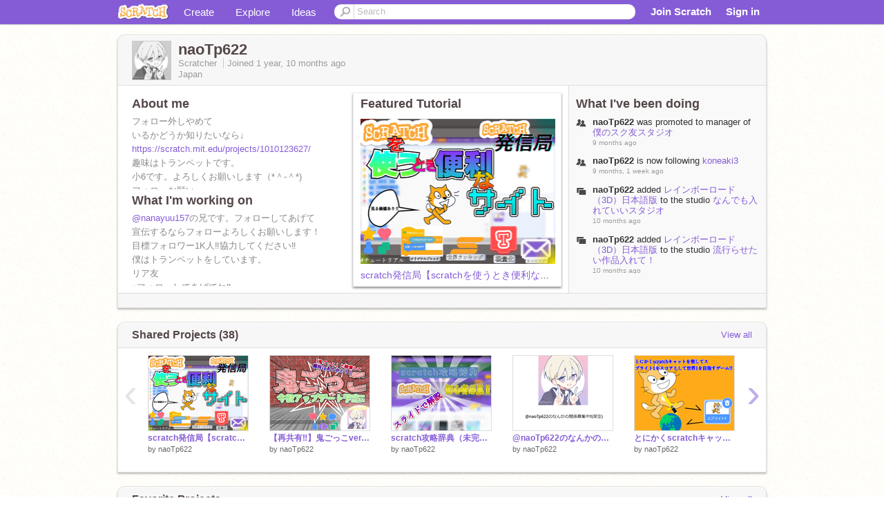

--- FILE ---
content_type: text/html; charset=utf-8
request_url: https://scratch.mit.edu/users/naoTp622/
body_size: 15741
content:

<!DOCTYPE html>

<html>
  <head>
  
    <!-- Google Tag Manager -->
    <script>(function(w,d,s,l,i){w[l]=w[l]||[];w[l].push({'gtm.start':
      new Date().getTime(),event:'gtm.js'});var f=d.getElementsByTagName(s)[0],
      j=d.createElement(s),dl=l!='dataLayer'?'&l='+l:'';j.async=true;j.src=
      'https://www.googletagmanager.com/gtm.js?id='+i+dl+'';f.parentNode.insertBefore(j,f);
      })(window,document,'script','dataLayer','GTM-NBMRDKQ');</script>
    <!-- End Google Tag Manager -->
  
  <meta http-equiv="X-UA-Compatible" content="IE=Edge" />
     
    <meta name="google-site-verification" content="m_3TAXDreGTFyoYnEmU9mcKB4Xtw5mw6yRkuJtXRKxM" />
    <title>naoTp622 on Scratch</title>
    

<meta name="description" content="naoTp622 on Scratch" />

    <link rel="stylesheet" href="//cdn.scratch.mit.edu/scratchr2/static/__0658a36e9581019c3b12e5c74cd164da__/vendor/redmond/jquery.ui.all.css" />
    
        <link href="//cdn.scratch.mit.edu/scratchr2/static/__0658a36e9581019c3b12e5c74cd164da__/css/main.css" rel="stylesheet" type="text/css" />
   
   <link rel="stylesheet" href="//cdn.scratch.mit.edu/scratchr2/static/__0658a36e9581019c3b12e5c74cd164da__//css/handheld.css" media="handheld, only screen and (max-device-width:480px)"/>

    
<!-- templates/profiles/profile_detail.html block css -->
<link href="//cdn.scratch.mit.edu/scratchr2/static/__0658a36e9581019c3b12e5c74cd164da__//css/pages/profile.css" rel="stylesheet" />
<link href="//cdn.scratch.mit.edu/scratchr2/static/__0658a36e9581019c3b12e5c74cd164da__//vendor/redmond/jquery.ui.all.css" rel="stylesheet"/>
<link href="//cdn.scratch.mit.edu/scratchr2/static/__0658a36e9581019c3b12e5c74cd164da__//css/modules/modal.css" rel="stylesheet"/>
<!-- end block css -->

    <script type="text/javascript" src="//cdn.scratch.mit.edu/scratchr2/static/__0658a36e9581019c3b12e5c74cd164da__//js/jquery.min.js"></script>
    <script type="text/javascript" src="//cdn.scratch.mit.edu/scratchr2/static/__0658a36e9581019c3b12e5c74cd164da__/js/lib/underscore-min.js"></script>
    <script type="text/javascript" src="//cdn.scratch.mit.edu/scratchr2/static/__0658a36e9581019c3b12e5c74cd164da__//js/gaq-ga4.js"></script>
    <script>
      window.console||(window.console={log:$.noop,error:$.noop,debug:$.noop}); // ensure console fails gracefully when missing
      var sessionCookieName = 'scratchsessionsid';
      
      
      
      

    </script>
    <script type="text/javascript">
        function getCookie(name) {
            var cookieValue = null;
            if (document.cookie && document.cookie != '') {
                var cookies = document.cookie.split(';');
                for (var i = 0; i < cookies.length; i++) {
                    var cookie = jQuery.trim(cookies[i]);
                    // Does this cookie string begin with the name we want?
                    if (cookie.substring(0, name.length + 1) == (name + '=')) {
                        cookieValue = decodeURIComponent(cookie.substring(name.length + 1));
                        break;
                    }
                }
            }
            return cookieValue;
        }

        function setCookie(name, value, days) {
            var expires;

            if (days) {
                var date = new Date();
                date.setTime(date.getTime() + (days * 24 * 60 * 60 * 1000));
                expires = "; expires=" + date.toGMTString();
            } else {
                expires = "";
            }
            document.cookie = escape(name) + "=" + escape(value) + expires + "; path=/";
        }
    </script>
    
  <script>
    

var Scratch = Scratch || {};
Scratch.INIT_DATA = Scratch.INIT_DATA || {};



Scratch.INIT_DATA.ADMIN = false;
Scratch.INIT_DATA.LOGGED_IN_USER = {
  
  options: {
    
    
  

  


  }
};

Scratch.INIT_DATA.project_comments_enabled = true;
Scratch.INIT_DATA.gallery_comments_enabled = true;
Scratch.INIT_DATA.userprofile_comments_enabled = true;

Scratch.INIT_DATA.BROWSERS_SUPPORTED = {

  chrome: 35,
  firefox: 31,
  msie: 8,
  safari: 7
};

Scratch.INIT_DATA.TEMPLATE_CUES = {

  unsupported_browser: true,
  welcome: true,
  confirmed_email: false
};




Scratch.INIT_DATA.PROFILE = {
  model: {
    id: 'naoTp622',
    userId: 133015356,
    username: 'naoTp622',
    thumbnail_url: '//uploads.scratch.mit.edu/users/avatars/133015356.png',
    comments_allowed: true
  },
  related_counts: {
  }
   
  ,featuredProject: {
    title: 'scratch発信局【scratchを使うとき便利なサイト4選】https://scratch.mit.edu/messages/',
    id: 1089530687, 
    creator: 'naoTp622',
    isPublished: true,
  },
  featuredProjectLabel: "Featured Tutorial"
 
}  
Scratch.INIT_DATA.ADMIN_PANEL = {
  'adminURL': '/users/naoTp622/admin/'
}




Scratch.INIT_DATA.IS_IP_BANNED = false;

Scratch.INIT_DATA.GLOBAL_URLS = {
  'media_url': '//uploads.scratch.mit.edu/',
  'static_url': '//cdn.scratch.mit.edu/scratchr2/static/__0658a36e9581019c3b12e5c74cd164da__/',
  'static_path': '/scratchr2/static/__0658a36e9581019c3b12e5c74cd164da__/'
}

Scratch.INIT_DATA.IS_SOCIAL = false;

  </script>


    <meta property="og:type" content="website" />
    
    <meta property="og:description" content="Make games, stories and interactive art with Scratch. (scratch.mit.edu)"/>
    

    
    <meta property="og:title" content="Scratch - Imagine, Program, Share"/>
    <meta property="og:url" content="https://scratch.mit.edu/users/naoTp622/" />
    

  </head>

  <body class="" >
  
    <!-- Google Tag Manager (noscript) -->
    <noscript><iframe src="https://www.googletagmanager.com/ns.html?id=GTM-NBMRDKQ" height="0" width="0" style="display:none;visibility:hidden"></iframe></noscript>
    <!-- End Google Tag Manager (noscript) -->
  
  <!--[if lte IE 8]>
  <div class="unsupported-browser banner" data-cue="unsupported_browser">
    <div class="container">
      <span>Scratch supports Internet Explorer 9+. We suggest you upgrade to <a href="/info/faq/#requirements">a supported browser</a>, <a href="/scratch2download/">download the offline editor</a>, or <a href="https://en.scratch-wiki.info/wiki/List_of_Bug_Workarounds">read about common workarounds</a>.</span>
    </div>
  </div>
  <![endif]-->
    <div id="pagewrapper">
      
      
      <div id="topnav" >
      <div class="innerwrap">
        <div class="container">
          <a href="/" class="logo"><span class="scratch"></span></a>
          <ul class="site-nav">
            <li><a id="project-create" href="/projects/editor/?tip_bar=home">Create</a></li><li><a href="/explore/projects/all">Explore</a></li><li class="last"><a href="/ideas">Ideas</a></li>
          </ul>
          
          <form class="search" action="/search/projects" method="get" class="search">
            <input type="submit" class="glass" value="">
            
	          <input id="search-input" type="text" placeholder="Search" name="q" >
          </form>
          
          <ul class="account-nav"></ul>
          <script type="text/template" id="template-account-nav-logged-out">
          <ul class="account-nav" >
              <li class="join-scratch"><a href="/join">Join Scratch</a></li><li id="login-dropdown" class="sign-in dropdown"><span data-toggle="dropdown" class="dropdown-toggle"><span>Sign in</span></span><div class="popover bottom dropdown-menu"><div class="arrow"></div><div class="popover-content" ><form method="post" id="login" action="#"><label for="username">Username</label><input type="text" id="login_dropdown_username" name="username" maxlength="30" class="wide username" /><label for="password" class="password">Password</label><input type="password" name="password" class="wide password" /><div class="ajax-loader" style="display:none; float: left;"></div><button type="submit">Sign in</button><span class="forgot-password"><a href="/accounts/password_reset/">Need help?</a></span><div class="error"></div></form></div></div></li><li data-control="modal-login" class="sign-in mobile"><span>Sign in</span></li>
          </ul>
          </script>
          <script type="text/template" id="template-account-nav-logged-in">
          <ul class="account-nav logged-in"><li class="messages"><a title="messages - updates and notices" href="/messages" class="messages-icon"><span class="notificationsCount none">0</span></a></li><li class="my-stuff"><a title="my stuff - manage projects and studios" href="/mystuff/" class="mystuff-icon"></a></li><li class="logged-in-user dropdown"><span class="user-name dropdown-toggle" data-toggle="dropdown"><div class="avatar-wrapper <%- LOGGED_IN_USER.model.membership_avatar_badge ? 'avatar-badge-wrapper' : '' %>"><img class="user-icon <%- LOGGED_IN_USER.model.membership_avatar_badge ? 'avatar-badge' : '' %>" src="<%- LOGGED_IN_USER.model.thumbnail_url %>" width="24" height="24"></div><%- LOGGED_IN_USER.model.username_truncated %><span class="caret"></span></span><div class="dropdown-menu blue" ><ul class="user-nav"><li><a href="<%- LOGGED_IN_USER.model.profile_url %>">Profile</a></li><li><a href="/mystuff/">My Stuff</a></li><% if (LOGGED_IN_USER.model.is_educator){ %><li><a href="/educators/classes/">My Classes</a></li><% } %><% if (LOGGED_IN_USER.model.is_student){ %><li><a href="/classes/<%- LOGGED_IN_USER.model.classroom_id %>/">My Class</a></li><% } %><li><a href="/accounts/settings/">Account settings</a></li><li id="logout" class="logout divider"><form method="post" action="/accounts/logout/"><input type='hidden' name='csrfmiddlewaretoken' value='c7oQnpi3rYBmdGwaM5dHCzoFjcThmMl3' /><input type="submit" value="Sign out"></form></li></ul></div></li></ul>
          </script>
          <script type="text/javascript" src="//cdn.scratch.mit.edu/scratchr2/static/__0658a36e9581019c3b12e5c74cd164da__/js/account-nav.js"></script>
        </div>
        <iframe class="iframeshim" frameborder="0" scrolling="no"><html><head></head><body></body></html></iframe>
      </div><!-- innerwrap -->
      </div>
        

      <div class="privacy-update banner" style="display:none;">
        <div class="container">
          <span>The Scratch privacy policy has been updated, effective May 25, 2023. You can see the new policy <a href="https://mitscratch.freshdesk.com/en/support/solutions/articles/4000219339-privacy-policy">here</a>.</span>
          <div class="close">x</div>
        </div>
      </div>

      <div class="confirm-email banner" data-cue="confirmed_email" style="display:none;">
        <div class="container">
          <span>
            
            <a id="confirm-email-popup" href="#">Confirm your email</a> to enable sharing. <a href="/info/faq/#accounts">Having trouble?</a>
            
          </span>
          <div class="close">x</div>
        </div>
      </div>

      <div class="email-outage banner" style="display:none; background-color:#FF661A;">
        <div class="container">
          <span>We are experiencing a disruption with email delivery. If you are not receiving emails from us, please try after 8am EST.</span>
          <div class="close">x</div>
        </div>
      </div>

        
        <div class="container" id="content">
        <div id="alert-view"></div>
        


  

<!-- templates/profiles/profile_detail.html block main-content -->
<div class="box" id="profile-data">
  <div class="box-head">
    <form id="profile-avatar" class="portrait">
      <div class="avatar">
      <a href="/users/naoTp622/">
        <img src="//cdn2.scratch.mit.edu/get_image/user/133015356_60x60.png" width="55" height="55"/>
        <div class="loading-img s48"></div>
      </a>
      
    </div>
    </form>
    <div class="header-text">
      <h2>naoTp622</h2>
      <p class="profile-details">
      
      <span class="group">
        Scratcher
         
        
      </span> 
      Joined <span title="2024-03-21">1 year, 10 months</span> ago
      <span class="location">Japan</span>
      </p>
    </div>
    
    
  </div>
  <div class="box-content" id="profile-box">
    <div class="action-bar">
      <div id="alert-view" class="">
      </div>
    </div>
    <div class="inner clearfix">
      <div class="user-content">
        <div id="user-details" class="about">
          <div class="loading-img s48"></div>
          <h3>About me</h3>
          
            <div id="bio-readonly" class="read-only">
              <div class="viewport">
                <p class="overview">フォロー外しやめて<br />いるかどうか知りたいなら↓<br /><a href="https://scratch.mit.edu/projects/1010123627/">https://scratch.mit.edu/projects/1010123627/</a><br />趣味はトランペットです。<br />小6です。よろしくお願いします（*＾-＾*)<br />フォローお願い。<br />フォロバ欲しいなら僕のプロジェクトに★と♡5つ以上拡散3つ以上でフォロバします‼出来らフォロバしてくださいと言ってください<br />アイコン <a href="/users/Scrach_02">@Scrach_02</a></p>
              </div>
            </div>
          

          <h3>What I'm working on</h3>
          
          <div id="status-readonly" class="read-only">
            <div class="viewport">
              <p class="overview"> <a href="/users/nanayuu157"> <a href="/users/nanayuu157">@nanayuu157</a></a>の兄です。フォローしてあげて<br />宣伝するならフォローよろしくお願いします！<br />目標フォロワー1K人‼協力してください‼<br />僕はトランペットをしています。<br />リア友<br />↓フォローしてあげてね‼<br /> <a href="/users/nanayuu157"> <a href="/users/nanayuu157">@nanayuu157</a></a><br /> <a href="/users/takutoBD215">@takutoBD215</a><br /> <a href="/users/yuutoPC220">@yuutoPC220</a><br />スク友<br /> <a href="/users/ywuh071202">@ywuh071202</a><br /> <a href="/users/ndamo">@ndamo</a><br /> <a href="/users/_naniwositen">@_naniwositen</a><br /> <a href="/users/yaoko-">@yaoko-</a><br /> <a href="/users/PI_18">@PI_18</a></p>
            </div>
          </div>
          
        </div>

        
            <div class="player">
                <h3 class="featured-project-heading">Featured Tutorial</h3>
                <div class="stage" style="width: 282px;">
                    <a href="/projects/1089530687/" id="featured-project">
                        <img src="//cdn2.scratch.mit.edu/get_image/project/1089530687_282x210.png" width="282" height="210" alt="Featured project"/>
                        
                    </a>
                </div>
                <span class="title">
                    <a class="project-name" href="/projects/1089530687/">scratch発信局【scratchを使うとき便利なサイト4選】https://scratch.mit.edu/messages/</a>
                </span>

            </div>
        
      </div>
        <div class="doing">
            <h3>What I've been doing</h3>
          <div id="activity-feed">
          </div>
        </div>
    </div>
  </div>
  <div class="footer">
  
  </div>
</div>
<div class="profile-box-footer-module" id="profile-box-footer">
</div>




<div class="box slider-carousel-container prevent-select" >
  <div class="box-head">
      <h4>Shared Projects (38)</h4>
    <a href="/users/naoTp622/projects/" data-control="view-all">View all</a>
  </div>
  <div class="box-content slider-carousel horizontal" id="shared">
    
    <div class="viewport">
      <ul class="scroll-content">
      
        










<!-- templates/carousel/project-thumb.html -->
<li class="project thumb item">
  <a href="/projects/1089530687/">
    <img class="lazy image" data-original="//cdn2.scratch.mit.edu/get_image/project/1089530687_144x108.png" width="144" height="108" />
  </a>
  <span class="title">
    <a href="/projects/1089530687/">scratch発信局【scratchを使うとき便利なサイト4選】https://scratch.mit.edu/messages/</a>
  </span>
  <span class="owner" >
      
        
            by <a href="/users/naoTp622/">naoTp622</a>
            <!-- 
              When rendered from the profile page, we have `profile` in the context.
              We only want to hide the membership label from the project thumbnail
              when displayed from the profile page on the user's own profile.
              The purpose is to reduce visual overload from membership elements.
            -->
            
        
      
  </span>
  
</li>
<!-- end templates/carousel/project-thumb.html -->




      
        










<!-- templates/carousel/project-thumb.html -->
<li class="project thumb item">
  <a href="/projects/1089530395/">
    <img class="lazy image" data-original="//cdn2.scratch.mit.edu/get_image/project/1089530395_144x108.png" width="144" height="108" />
  </a>
  <span class="title">
    <a href="/projects/1089530395/">【再共有‼】鬼ごっこver.0.1.8 copy</a>
  </span>
  <span class="owner" >
      
        
            by <a href="/users/naoTp622/">naoTp622</a>
            <!-- 
              When rendered from the profile page, we have `profile` in the context.
              We only want to hide the membership label from the project thumbnail
              when displayed from the profile page on the user's own profile.
              The purpose is to reduce visual overload from membership elements.
            -->
            
        
      
  </span>
  
</li>
<!-- end templates/carousel/project-thumb.html -->




      
        










<!-- templates/carousel/project-thumb.html -->
<li class="project thumb item">
  <a href="/projects/1052275924/">
    <img class="lazy image" data-original="//cdn2.scratch.mit.edu/get_image/project/1052275924_144x108.png" width="144" height="108" />
  </a>
  <span class="title">
    <a href="/projects/1052275924/">scratch攻略辞典（未完成）</a>
  </span>
  <span class="owner" >
      
        
            by <a href="/users/naoTp622/">naoTp622</a>
            <!-- 
              When rendered from the profile page, we have `profile` in the context.
              We only want to hide the membership label from the project thumbnail
              when displayed from the profile page on the user's own profile.
              The purpose is to reduce visual overload from membership elements.
            -->
            
        
      
  </span>
  
</li>
<!-- end templates/carousel/project-thumb.html -->




      
        










<!-- templates/carousel/project-thumb.html -->
<li class="project thumb item">
  <a href="/projects/1050554029/">
    <img class="lazy image" data-original="//cdn2.scratch.mit.edu/get_image/project/1050554029_144x108.png" width="144" height="108" />
  </a>
  <span class="title">
    <a href="/projects/1050554029/">@naoTp622のなんかの関係募集中‼(架空)</a>
  </span>
  <span class="owner" >
      
        
            by <a href="/users/naoTp622/">naoTp622</a>
            <!-- 
              When rendered from the profile page, we have `profile` in the context.
              We only want to hide the membership label from the project thumbnail
              when displayed from the profile page on the user's own profile.
              The purpose is to reduce visual overload from membership elements.
            -->
            
        
      
  </span>
  
</li>
<!-- end templates/carousel/project-thumb.html -->




      
        










<!-- templates/carousel/project-thumb.html -->
<li class="project thumb item">
  <a href="/projects/1041144432/">
    <img class="lazy image" data-original="//cdn2.scratch.mit.edu/get_image/project/1041144432_144x108.png" width="144" height="108" />
  </a>
  <span class="title">
    <a href="/projects/1041144432/">とにかくscratchキャットを倒してスプライト1をスコアとして世界1を目指すゲーム‼</a>
  </span>
  <span class="owner" >
      
        
            by <a href="/users/naoTp622/">naoTp622</a>
            <!-- 
              When rendered from the profile page, we have `profile` in the context.
              We only want to hide the membership label from the project thumbnail
              when displayed from the profile page on the user's own profile.
              The purpose is to reduce visual overload from membership elements.
            -->
            
        
      
  </span>
  
</li>
<!-- end templates/carousel/project-thumb.html -->




      
        










<!-- templates/carousel/project-thumb.html -->
<li class="project thumb item">
  <a href="/projects/1049369384/">
    <img class="lazy image" data-original="//cdn2.scratch.mit.edu/get_image/project/1049369384_144x108.png" width="144" height="108" />
  </a>
  <span class="title">
    <a href="/projects/1049369384/">【再共有‼】鬼ごっこver.0.1.8</a>
  </span>
  <span class="owner" >
      
        
            by <a href="/users/naoTp622/">naoTp622</a>
            <!-- 
              When rendered from the profile page, we have `profile` in the context.
              We only want to hide the membership label from the project thumbnail
              when displayed from the profile page on the user's own profile.
              The purpose is to reduce visual overload from membership elements.
            -->
            
        
      
  </span>
  
</li>
<!-- end templates/carousel/project-thumb.html -->




      
        










<!-- templates/carousel/project-thumb.html -->
<li class="project thumb item">
  <a href="/projects/1046519760/">
    <img class="lazy image" data-original="//cdn2.scratch.mit.edu/get_image/project/1046519760_144x108.png" width="144" height="108" />
  </a>
  <span class="title">
    <a href="/projects/1046519760/">録画機能素材</a>
  </span>
  <span class="owner" >
      
        
            by <a href="/users/naoTp622/">naoTp622</a>
            <!-- 
              When rendered from the profile page, we have `profile` in the context.
              We only want to hide the membership label from the project thumbnail
              when displayed from the profile page on the user's own profile.
              The purpose is to reduce visual overload from membership elements.
            -->
            
        
      
  </span>
  
</li>
<!-- end templates/carousel/project-thumb.html -->




      
        










<!-- templates/carousel/project-thumb.html -->
<li class="project thumb item">
  <a href="/projects/1040645443/">
    <img class="lazy image" data-original="//cdn2.scratch.mit.edu/get_image/project/1040645443_144x108.png" width="144" height="108" />
  </a>
  <span class="title">
    <a href="/projects/1040645443/">アイコン作ってくれる人大募集‼</a>
  </span>
  <span class="owner" >
      
        
            by <a href="/users/naoTp622/">naoTp622</a>
            <!-- 
              When rendered from the profile page, we have `profile` in the context.
              We only want to hide the membership label from the project thumbnail
              when displayed from the profile page on the user's own profile.
              The purpose is to reduce visual overload from membership elements.
            -->
            
        
      
  </span>
  
</li>
<!-- end templates/carousel/project-thumb.html -->




      
        










<!-- templates/carousel/project-thumb.html -->
<li class="project thumb item">
  <a href="/projects/1027629133/">
    <img class="lazy image" data-original="//cdn2.scratch.mit.edu/get_image/project/1027629133_144x108.png" width="144" height="108" />
  </a>
  <span class="title">
    <a href="/projects/1027629133/">《傾向1P感謝‼》scratchに欲しい&amp;して欲しいこと7選‼</a>
  </span>
  <span class="owner" >
      
        
            by <a href="/users/naoTp622/">naoTp622</a>
            <!-- 
              When rendered from the profile page, we have `profile` in the context.
              We only want to hide the membership label from the project thumbnail
              when displayed from the profile page on the user's own profile.
              The purpose is to reduce visual overload from membership elements.
            -->
            
        
      
  </span>
  
</li>
<!-- end templates/carousel/project-thumb.html -->




      
        










<!-- templates/carousel/project-thumb.html -->
<li class="project thumb item">
  <a href="/projects/1026959766/">
    <img class="lazy image" data-original="//cdn2.scratch.mit.edu/get_image/project/1026959766_144x108.png" width="144" height="108" />
  </a>
  <span class="title">
    <a href="/projects/1026959766/">《傾向1Pありがとう‼》メッセージブロックを使わずにメッセージブロックを作る方法‼</a>
  </span>
  <span class="owner" >
      
        
            by <a href="/users/naoTp622/">naoTp622</a>
            <!-- 
              When rendered from the profile page, we have `profile` in the context.
              We only want to hide the membership label from the project thumbnail
              when displayed from the profile page on the user's own profile.
              The purpose is to reduce visual overload from membership elements.
            -->
            
        
      
  </span>
  
</li>
<!-- end templates/carousel/project-thumb.html -->




      
        










<!-- templates/carousel/project-thumb.html -->
<li class="project thumb item">
  <a href="/projects/1021250238/">
    <img class="lazy image" data-original="//cdn2.scratch.mit.edu/get_image/project/1021250238_144x108.png" width="144" height="108" />
  </a>
  <span class="title">
    <a href="/projects/1021250238/">日本語版CUBES v0.19 - Work In Progress </a>
  </span>
  <span class="owner" >
      
        
            by <a href="/users/naoTp622/">naoTp622</a>
            <!-- 
              When rendered from the profile page, we have `profile` in the context.
              We only want to hide the membership label from the project thumbnail
              when displayed from the profile page on the user's own profile.
              The purpose is to reduce visual overload from membership elements.
            -->
            
        
      
  </span>
  
</li>
<!-- end templates/carousel/project-thumb.html -->




      
        










<!-- templates/carousel/project-thumb.html -->
<li class="project thumb item">
  <a href="/projects/1021241366/">
    <img class="lazy image" data-original="//cdn2.scratch.mit.edu/get_image/project/1021241366_144x108.png" width="144" height="108" />
  </a>
  <span class="title">
    <a href="/projects/1021241366/">国旗制作所 remix</a>
  </span>
  <span class="owner" >
      
        
            by <a href="/users/naoTp622/">naoTp622</a>
            <!-- 
              When rendered from the profile page, we have `profile` in the context.
              We only want to hide the membership label from the project thumbnail
              when displayed from the profile page on the user's own profile.
              The purpose is to reduce visual overload from membership elements.
            -->
            
        
      
  </span>
  
</li>
<!-- end templates/carousel/project-thumb.html -->




      
        










<!-- templates/carousel/project-thumb.html -->
<li class="project thumb item">
  <a href="/projects/1021234725/">
    <img class="lazy image" data-original="//cdn2.scratch.mit.edu/get_image/project/1021234725_144x108.png" width="144" height="108" />
  </a>
  <span class="title">
    <a href="/projects/1021234725/">これでボケて!! remix</a>
  </span>
  <span class="owner" >
      
        
            by <a href="/users/naoTp622/">naoTp622</a>
            <!-- 
              When rendered from the profile page, we have `profile` in the context.
              We only want to hide the membership label from the project thumbnail
              when displayed from the profile page on the user's own profile.
              The purpose is to reduce visual overload from membership elements.
            -->
            
        
      
  </span>
  
</li>
<!-- end templates/carousel/project-thumb.html -->




      
        










<!-- templates/carousel/project-thumb.html -->
<li class="project thumb item">
  <a href="/projects/1021227142/">
    <img class="lazy image" data-original="//cdn2.scratch.mit.edu/get_image/project/1021227142_144x108.png" width="144" height="108" />
  </a>
  <span class="title">
    <a href="/projects/1021227142/">有名スタジオに招待された‼</a>
  </span>
  <span class="owner" >
      
        
            by <a href="/users/naoTp622/">naoTp622</a>
            <!-- 
              When rendered from the profile page, we have `profile` in the context.
              We only want to hide the membership label from the project thumbnail
              when displayed from the profile page on the user's own profile.
              The purpose is to reduce visual overload from membership elements.
            -->
            
        
      
  </span>
  
</li>
<!-- end templates/carousel/project-thumb.html -->




      
        










<!-- templates/carousel/project-thumb.html -->
<li class="project thumb item">
  <a href="/projects/1018801888/">
    <img class="lazy image" data-original="//cdn2.scratch.mit.edu/get_image/project/1018801888_144x108.png" width="144" height="108" />
  </a>
  <span class="title">
    <a href="/projects/1018801888/">【拡散希望】マイクラ小ネタ集#3</a>
  </span>
  <span class="owner" >
      
        
            by <a href="/users/naoTp622/">naoTp622</a>
            <!-- 
              When rendered from the profile page, we have `profile` in the context.
              We only want to hide the membership label from the project thumbnail
              when displayed from the profile page on the user's own profile.
              The purpose is to reduce visual overload from membership elements.
            -->
            
        
      
  </span>
  
</li>
<!-- end templates/carousel/project-thumb.html -->




      
        










<!-- templates/carousel/project-thumb.html -->
<li class="project thumb item">
  <a href="/projects/1018785860/">
    <img class="lazy image" data-original="//cdn2.scratch.mit.edu/get_image/project/1018785860_144x108.png" width="144" height="108" />
  </a>
  <span class="title">
    <a href="/projects/1018785860/">【拡散希望】scratchキャットマッシュル</a>
  </span>
  <span class="owner" >
      
        
            by <a href="/users/naoTp622/">naoTp622</a>
            <!-- 
              When rendered from the profile page, we have `profile` in the context.
              We only want to hide the membership label from the project thumbnail
              when displayed from the profile page on the user's own profile.
              The purpose is to reduce visual overload from membership elements.
            -->
            
        
      
  </span>
  
</li>
<!-- end templates/carousel/project-thumb.html -->




      
        










<!-- templates/carousel/project-thumb.html -->
<li class="project thumb item">
  <a href="/projects/1010123627/">
    <img class="lazy image" data-original="//cdn2.scratch.mit.edu/get_image/project/1010123627_144x108.png" width="144" height="108" />
  </a>
  <span class="title">
    <a href="/projects/1010123627/">naoTp622は今いる？ </a>
  </span>
  <span class="owner" >
      
        
            by <a href="/users/naoTp622/">naoTp622</a>
            <!-- 
              When rendered from the profile page, we have `profile` in the context.
              We only want to hide the membership label from the project thumbnail
              when displayed from the profile page on the user's own profile.
              The purpose is to reduce visual overload from membership elements.
            -->
            
        
      
  </span>
  
</li>
<!-- end templates/carousel/project-thumb.html -->




      
        










<!-- templates/carousel/project-thumb.html -->
<li class="project thumb item">
  <a href="/projects/1010077080/">
    <img class="lazy image" data-original="//cdn2.scratch.mit.edu/get_image/project/1010077080_144x108.png" width="144" height="108" />
  </a>
  <span class="title">
    <a href="/projects/1010077080/">ボケて！！ remix</a>
  </span>
  <span class="owner" >
      
        
            by <a href="/users/naoTp622/">naoTp622</a>
            <!-- 
              When rendered from the profile page, we have `profile` in the context.
              We only want to hide the membership label from the project thumbnail
              when displayed from the profile page on the user's own profile.
              The purpose is to reduce visual overload from membership elements.
            -->
            
        
      
  </span>
  
</li>
<!-- end templates/carousel/project-thumb.html -->




      
        










<!-- templates/carousel/project-thumb.html -->
<li class="project thumb item">
  <a href="/projects/1010054774/">
    <img class="lazy image" data-original="//cdn2.scratch.mit.edu/get_image/project/1010054774_144x108.png" width="144" height="108" />
  </a>
  <span class="title">
    <a href="/projects/1010054774/">《人気,傾向1Pありがとう!!》棒人間裏コース追加</a>
  </span>
  <span class="owner" >
      
        
            by <a href="/users/naoTp622/">naoTp622</a>
            <!-- 
              When rendered from the profile page, we have `profile` in the context.
              We only want to hide the membership label from the project thumbnail
              when displayed from the profile page on the user's own profile.
              The purpose is to reduce visual overload from membership elements.
            -->
            
        
      
  </span>
  
</li>
<!-- end templates/carousel/project-thumb.html -->




      
        










<!-- templates/carousel/project-thumb.html -->
<li class="project thumb item">
  <a href="/projects/1010046745/">
    <img class="lazy image" data-original="//cdn2.scratch.mit.edu/get_image/project/1010046745_144x108.png" width="144" height="108" />
  </a>
  <span class="title">
    <a href="/projects/1010046745/">通知貯めたいでーす</a>
  </span>
  <span class="owner" >
      
        
            by <a href="/users/naoTp622/">naoTp622</a>
            <!-- 
              When rendered from the profile page, we have `profile` in the context.
              We only want to hide the membership label from the project thumbnail
              when displayed from the profile page on the user's own profile.
              The purpose is to reduce visual overload from membership elements.
            -->
            
        
      
  </span>
  
</li>
<!-- end templates/carousel/project-thumb.html -->




      
      </ul>
    </div>
    
  </div>
</div>



<div class="box slider-carousel-container prevent-select" >
  <div class="box-head">
      <h4>Favorite Projects</h4>
    <a href="/users/naoTp622/favorites/" data-control="view-all">View all</a>
  </div>
  <div class="box-content slider-carousel horizontal" id="favorites">
    
    <div class="viewport">
      <ul class="scroll-content">
      
        










<!-- templates/carousel/project-thumb.html -->
<li class="project thumb item">
  <a href="/projects/1148288386/">
    <img class="lazy image" data-original="//cdn2.scratch.mit.edu/get_image/project/1148288386_144x108.png" width="144" height="108" />
  </a>
  <span class="title">
    <a href="/projects/1148288386/">有名人に「一番大切なものは何ですか」と聞いてみた!！</a>
  </span>
  <span class="owner" >
      
        
            by <a href="/users/nanayuu157/">nanayuu157</a>
            <!-- 
              When rendered from the profile page, we have `profile` in the context.
              We only want to hide the membership label from the project thumbnail
              when displayed from the profile page on the user's own profile.
              The purpose is to reduce visual overload from membership elements.
            -->
            
        
      
  </span>
  
</li>
<!-- end templates/carousel/project-thumb.html -->




      
        










<!-- templates/carousel/project-thumb.html -->
<li class="project thumb item">
  <a href="/projects/1115876863/">
    <img class="lazy image" data-original="//cdn2.scratch.mit.edu/get_image/project/1115876863_144x108.png" width="144" height="108" />
  </a>
  <span class="title">
    <a href="/projects/1115876863/">難しそうで世界一簡単なプラットフォーム</a>
  </span>
  <span class="owner" >
      
        
            by <a href="/users/nanayuu157/">nanayuu157</a>
            <!-- 
              When rendered from the profile page, we have `profile` in the context.
              We only want to hide the membership label from the project thumbnail
              when displayed from the profile page on the user's own profile.
              The purpose is to reduce visual overload from membership elements.
            -->
            
        
      
  </span>
  
</li>
<!-- end templates/carousel/project-thumb.html -->




      
        










<!-- templates/carousel/project-thumb.html -->
<li class="project thumb item">
  <a href="/projects/712055183/">
    <img class="lazy image" data-original="//cdn2.scratch.mit.edu/get_image/project/712055183_144x108.png" width="144" height="108" />
  </a>
  <span class="title">
    <a href="/projects/712055183/">jankushonzuki初アウトロ！</a>
  </span>
  <span class="owner" >
      
        
            by <a href="/users/jankushonzuki/">jankushonzuki</a>
            <!-- 
              When rendered from the profile page, we have `profile` in the context.
              We only want to hide the membership label from the project thumbnail
              when displayed from the profile page on the user's own profile.
              The purpose is to reduce visual overload from membership elements.
            -->
            
        
      
  </span>
  
</li>
<!-- end templates/carousel/project-thumb.html -->




      
        










<!-- templates/carousel/project-thumb.html -->
<li class="project thumb item">
  <a href="/projects/1090665673/">
    <img class="lazy image" data-original="//cdn2.scratch.mit.edu/get_image/project/1090665673_144x108.png" width="144" height="108" />
  </a>
  <span class="title">
    <a href="/projects/1090665673/">（拡散希望）声出しします！</a>
  </span>
  <span class="owner" >
      
        
            by <a href="/users/yasutomo0915/">yasutomo0915</a>
            <!-- 
              When rendered from the profile page, we have `profile` in the context.
              We only want to hide the membership label from the project thumbnail
              when displayed from the profile page on the user's own profile.
              The purpose is to reduce visual overload from membership elements.
            -->
            
        
      
  </span>
  
</li>
<!-- end templates/carousel/project-thumb.html -->




      
        










<!-- templates/carousel/project-thumb.html -->
<li class="project thumb item">
  <a href="/projects/1090690094/">
    <img class="lazy image" data-original="//cdn2.scratch.mit.edu/get_image/project/1090690094_144x108.png" width="144" height="108" />
  </a>
  <span class="title">
    <a href="/projects/1090690094/">（拡散希望）声出しします！ remix</a>
  </span>
  <span class="owner" >
      
        
            by <a href="/users/nanayuu157/">nanayuu157</a>
            <!-- 
              When rendered from the profile page, we have `profile` in the context.
              We only want to hide the membership label from the project thumbnail
              when displayed from the profile page on the user's own profile.
              The purpose is to reduce visual overload from membership elements.
            -->
            
        
      
  </span>
  
</li>
<!-- end templates/carousel/project-thumb.html -->




      
        










<!-- templates/carousel/project-thumb.html -->
<li class="project thumb item">
  <a href="/projects/1096360345/">
    <img class="lazy image" data-original="//cdn2.scratch.mit.edu/get_image/project/1096360345_144x108.png" width="144" height="108" />
  </a>
  <span class="title">
    <a href="/projects/1096360345/">ボケて！</a>
  </span>
  <span class="owner" >
      
        
            by <a href="/users/nanayuu157/">nanayuu157</a>
            <!-- 
              When rendered from the profile page, we have `profile` in the context.
              We only want to hide the membership label from the project thumbnail
              when displayed from the profile page on the user's own profile.
              The purpose is to reduce visual overload from membership elements.
            -->
            
        
      
  </span>
  
</li>
<!-- end templates/carousel/project-thumb.html -->




      
        










<!-- templates/carousel/project-thumb.html -->
<li class="project thumb item">
  <a href="/projects/1104379509/">
    <img class="lazy image" data-original="//cdn2.scratch.mit.edu/get_image/project/1104379509_144x108.png" width="144" height="108" />
  </a>
  <span class="title">
    <a href="/projects/1104379509/">【新アイコン結果発表‼】</a>
  </span>
  <span class="owner" >
      
        
            by <a href="/users/nanayuu157/">nanayuu157</a>
            <!-- 
              When rendered from the profile page, we have `profile` in the context.
              We only want to hide the membership label from the project thumbnail
              when displayed from the profile page on the user's own profile.
              The purpose is to reduce visual overload from membership elements.
            -->
            
        
      
  </span>
  
</li>
<!-- end templates/carousel/project-thumb.html -->




      
        










<!-- templates/carousel/project-thumb.html -->
<li class="project thumb item">
  <a href="/projects/1110876800/">
    <img class="lazy image" data-original="//cdn2.scratch.mit.edu/get_image/project/1110876800_144x108.png" width="144" height="108" />
  </a>
  <span class="title">
    <a href="/projects/1110876800/">⬛⬛⬛⬛⬛⬛⬛⬛ ⬛⬛⬜⬜⬜⬜⬛⬛ ⬛⬜⬜⬛⬛⬜⬜⬛ ⬛⬜⬛⬛⬜⬛⬜⬛ ⬛⬜⬛⬛⬛⬛⬜⬛ ⬛⬜⬜⬛⬛⬜⬜⬛ ⬛⬛⬜⬜⬜⬜⬛⬛ ⬛⬛⬛⬛⬛⬛⬛⬛ remix</a>
  </span>
  <span class="owner" >
      
        
            by <a href="/users/nanayuu157/">nanayuu157</a>
            <!-- 
              When rendered from the profile page, we have `profile` in the context.
              We only want to hide the membership label from the project thumbnail
              when displayed from the profile page on the user's own profile.
              The purpose is to reduce visual overload from membership elements.
            -->
            
        
      
  </span>
  
</li>
<!-- end templates/carousel/project-thumb.html -->




      
        










<!-- templates/carousel/project-thumb.html -->
<li class="project thumb item">
  <a href="/projects/1095691047/">
    <img class="lazy image" data-original="//cdn2.scratch.mit.edu/get_image/project/1095691047_144x108.png" width="144" height="108" />
  </a>
  <span class="title">
    <a href="/projects/1095691047/">☁️楽しい塔☁️日本語版</a>
  </span>
  <span class="owner" >
      
        
            by <a href="/users/nanayuu157/">nanayuu157</a>
            <!-- 
              When rendered from the profile page, we have `profile` in the context.
              We only want to hide the membership label from the project thumbnail
              when displayed from the profile page on the user's own profile.
              The purpose is to reduce visual overload from membership elements.
            -->
            
        
      
  </span>
  
</li>
<!-- end templates/carousel/project-thumb.html -->




      
        










<!-- templates/carousel/project-thumb.html -->
<li class="project thumb item">
  <a href="/projects/160041732/">
    <img class="lazy image" data-original="//cdn2.scratch.mit.edu/get_image/project/160041732_144x108.png" width="144" height="108" />
  </a>
  <span class="title">
    <a href="/projects/160041732/">戦闘機ゲーム / battle fighter 1（スマホ可！）</a>
  </span>
  <span class="owner" >
      
        
            by <a href="/users/takaruka/">takaruka</a>
            <!-- 
              When rendered from the profile page, we have `profile` in the context.
              We only want to hide the membership label from the project thumbnail
              when displayed from the profile page on the user's own profile.
              The purpose is to reduce visual overload from membership elements.
            -->
            
        
      
  </span>
  
</li>
<!-- end templates/carousel/project-thumb.html -->




      
        










<!-- templates/carousel/project-thumb.html -->
<li class="project thumb item">
  <a href="/projects/1079432430/">
    <img class="lazy image" data-original="//cdn2.scratch.mit.edu/get_image/project/1079432430_144x108.png" width="144" height="108" />
  </a>
  <span class="title">
    <a href="/projects/1079432430/">【帽子＆雲棒人間 】裏コース追加</a>
  </span>
  <span class="owner" >
      
        
            by <a href="/users/nanayuu157/">nanayuu157</a>
            <!-- 
              When rendered from the profile page, we have `profile` in the context.
              We only want to hide the membership label from the project thumbnail
              when displayed from the profile page on the user's own profile.
              The purpose is to reduce visual overload from membership elements.
            -->
            
        
      
  </span>
  
</li>
<!-- end templates/carousel/project-thumb.html -->




      
        










<!-- templates/carousel/project-thumb.html -->
<li class="project thumb item">
  <a href="/projects/1083272365/">
    <img class="lazy image" data-original="//cdn2.scratch.mit.edu/get_image/project/1083272365_144x108.png" width="144" height="108" />
  </a>
  <span class="title">
    <a href="/projects/1083272365/">アイコンを作ってくれる人大募集！</a>
  </span>
  <span class="owner" >
      
        
            by <a href="/users/nanayuu157/">nanayuu157</a>
            <!-- 
              When rendered from the profile page, we have `profile` in the context.
              We only want to hide the membership label from the project thumbnail
              when displayed from the profile page on the user's own profile.
              The purpose is to reduce visual overload from membership elements.
            -->
            
        
      
  </span>
  
</li>
<!-- end templates/carousel/project-thumb.html -->




      
        










<!-- templates/carousel/project-thumb.html -->
<li class="project thumb item">
  <a href="/projects/1087560376/">
    <img class="lazy image" data-original="//cdn2.scratch.mit.edu/get_image/project/1087560376_144x108.png" width="144" height="108" />
  </a>
  <span class="title">
    <a href="/projects/1087560376/">キャラクターつくって！</a>
  </span>
  <span class="owner" >
      
        
            by <a href="/users/nanayuu157/">nanayuu157</a>
            <!-- 
              When rendered from the profile page, we have `profile` in the context.
              We only want to hide the membership label from the project thumbnail
              when displayed from the profile page on the user's own profile.
              The purpose is to reduce visual overload from membership elements.
            -->
            
        
      
  </span>
  
</li>
<!-- end templates/carousel/project-thumb.html -->




      
        










<!-- templates/carousel/project-thumb.html -->
<li class="project thumb item">
  <a href="/projects/1083732189/">
    <img class="lazy image" data-original="//cdn2.scratch.mit.edu/get_image/project/1083732189_144x108.png" width="144" height="108" />
  </a>
  <span class="title">
    <a href="/projects/1083732189/">レインボーロード（3D）日本語版</a>
  </span>
  <span class="owner" >
      
        
            by <a href="/users/nanayuu157/">nanayuu157</a>
            <!-- 
              When rendered from the profile page, we have `profile` in the context.
              We only want to hide the membership label from the project thumbnail
              when displayed from the profile page on the user's own profile.
              The purpose is to reduce visual overload from membership elements.
            -->
            
        
      
  </span>
  
</li>
<!-- end templates/carousel/project-thumb.html -->




      
        










<!-- templates/carousel/project-thumb.html -->
<li class="project thumb item">
  <a href="/projects/1052275924/">
    <img class="lazy image" data-original="//cdn2.scratch.mit.edu/get_image/project/1052275924_144x108.png" width="144" height="108" />
  </a>
  <span class="title">
    <a href="/projects/1052275924/">scratch攻略辞典（未完成）</a>
  </span>
  <span class="owner" >
      
        
            by <a href="/users/naoTp622/">naoTp622</a>
            <!-- 
              When rendered from the profile page, we have `profile` in the context.
              We only want to hide the membership label from the project thumbnail
              when displayed from the profile page on the user's own profile.
              The purpose is to reduce visual overload from membership elements.
            -->
            
        
      
  </span>
  
</li>
<!-- end templates/carousel/project-thumb.html -->




      
        










<!-- templates/carousel/project-thumb.html -->
<li class="project thumb item">
  <a href="/projects/1078334139/">
    <img class="lazy image" data-original="//cdn2.scratch.mit.edu/get_image/project/1078334139_144x108.png" width="144" height="108" />
  </a>
  <span class="title">
    <a href="/projects/1078334139/">【拡散希望!】ネギ大戦争 ver.2.4.0 #game #games #all</a>
  </span>
  <span class="owner" >
      
        
            by <a href="/users/akiakipiyopiyo/">akiakipiyopiyo</a>
            <!-- 
              When rendered from the profile page, we have `profile` in the context.
              We only want to hide the membership label from the project thumbnail
              when displayed from the profile page on the user's own profile.
              The purpose is to reduce visual overload from membership elements.
            -->
            
        
      
  </span>
  
</li>
<!-- end templates/carousel/project-thumb.html -->




      
        










<!-- templates/carousel/project-thumb.html -->
<li class="project thumb item">
  <a href="/projects/1079446016/">
    <img class="lazy image" data-original="//cdn2.scratch.mit.edu/get_image/project/1079446016_144x108.png" width="144" height="108" />
  </a>
  <span class="title">
    <a href="/projects/1079446016/">ボケて！　remixして！</a>
  </span>
  <span class="owner" >
      
        
            by <a href="/users/nanayuu157/">nanayuu157</a>
            <!-- 
              When rendered from the profile page, we have `profile` in the context.
              We only want to hide the membership label from the project thumbnail
              when displayed from the profile page on the user's own profile.
              The purpose is to reduce visual overload from membership elements.
            -->
            
        
      
  </span>
  
</li>
<!-- end templates/carousel/project-thumb.html -->




      
        










<!-- templates/carousel/project-thumb.html -->
<li class="project thumb item">
  <a href="/projects/1075659741/">
    <img class="lazy image" data-original="//cdn2.scratch.mit.edu/get_image/project/1075659741_144x108.png" width="144" height="108" />
  </a>
  <span class="title">
    <a href="/projects/1075659741/">nanayuu157は今いる？  </a>
  </span>
  <span class="owner" >
      
        
            by <a href="/users/nanayuu157/">nanayuu157</a>
            <!-- 
              When rendered from the profile page, we have `profile` in the context.
              We only want to hide the membership label from the project thumbnail
              when displayed from the profile page on the user's own profile.
              The purpose is to reduce visual overload from membership elements.
            -->
            
        
      
  </span>
  
</li>
<!-- end templates/carousel/project-thumb.html -->




      
        










<!-- templates/carousel/project-thumb.html -->
<li class="project thumb item">
  <a href="/projects/1075664203/">
    <img class="lazy image" data-original="//cdn2.scratch.mit.edu/get_image/project/1075664203_144x108.png" width="144" height="108" />
  </a>
  <span class="title">
    <a href="/projects/1075664203/">何でもいいからコメントして！！！</a>
  </span>
  <span class="owner" >
      
        
            by <a href="/users/nanayuu157/">nanayuu157</a>
            <!-- 
              When rendered from the profile page, we have `profile` in the context.
              We only want to hide the membership label from the project thumbnail
              when displayed from the profile page on the user's own profile.
              The purpose is to reduce visual overload from membership elements.
            -->
            
        
      
  </span>
  
</li>
<!-- end templates/carousel/project-thumb.html -->




      
        










<!-- templates/carousel/project-thumb.html -->
<li class="project thumb item">
  <a href="/projects/1073741896/">
    <img class="lazy image" data-original="//cdn2.scratch.mit.edu/get_image/project/1073741896_144x108.png" width="144" height="108" />
  </a>
  <span class="title">
    <a href="/projects/1073741896/">え　アンケート来た</a>
  </span>
  <span class="owner" >
      
        
            by <a href="/users/yaoko-/">yaoko-</a>
            <!-- 
              When rendered from the profile page, we have `profile` in the context.
              We only want to hide the membership label from the project thumbnail
              when displayed from the profile page on the user's own profile.
              The purpose is to reduce visual overload from membership elements.
            -->
            
        
      
  </span>
  
</li>
<!-- end templates/carousel/project-thumb.html -->




      
      </ul>
    </div>
    

  </div>
</div>




<div class="box slider-carousel-container prevent-select" >
  <div class="box-head">
      <h4>Studios I'm Following</h4>
    <a href="/users/naoTp622/studios_following/" data-control="view-all">View all</a>
  </div>
  <div class="box-content slider-carousel horizontal" id="featured">
    <div class="viewport">
      <ul class="scroll-content">
      
        



<!-- templates/carousel/gallery-thumb.html -->
<li class="gallery thumb item">
  <a href="/studios/36127645/" class="image">
    <span class="image">
      <img class="lazy" data-original="//cdn2.scratch.mit.edu/get_image/gallery/36127645_170x100.png" width="170" height="100" />
    </span>
    <span class="stats">
      <span class="icon-sm studio white"></span>
    </span>
  </a>
  <span class="title">
    <a href="/studios/36127645/">scratch発信局公式スタジオ
    </a>
  </span>
</li>
<!-- end templates/carousel/gallery-thumb.html -->


      
        



<!-- templates/carousel/gallery-thumb.html -->
<li class="gallery thumb item">
  <a href="/studios/34450080/" class="image">
    <span class="image">
      <img class="lazy" data-original="//cdn2.scratch.mit.edu/get_image/gallery/34450080_170x100.png" width="170" height="100" />
    </span>
    <span class="stats">
      <span class="icon-sm studio white"></span>
    </span>
  </a>
  <span class="title">
    <a href="/studios/34450080/">宣伝スタジオ / advertising studio
    </a>
  </span>
</li>
<!-- end templates/carousel/gallery-thumb.html -->


      
        



<!-- templates/carousel/gallery-thumb.html -->
<li class="gallery thumb item">
  <a href="/studios/34135756/" class="image">
    <span class="image">
      <img class="lazy" data-original="//cdn2.scratch.mit.edu/get_image/gallery/34135756_170x100.png" width="170" height="100" />
    </span>
    <span class="stats">
      <span class="icon-sm studio white"></span>
    </span>
  </a>
  <span class="title">
    <a href="/studios/34135756/">マイクラ部！
    </a>
  </span>
</li>
<!-- end templates/carousel/gallery-thumb.html -->


      
        



<!-- templates/carousel/gallery-thumb.html -->
<li class="gallery thumb item">
  <a href="/studios/35899018/" class="image">
    <span class="image">
      <img class="lazy" data-original="//cdn2.scratch.mit.edu/get_image/gallery/35899018_170x100.png" width="170" height="100" />
    </span>
    <span class="stats">
      <span class="icon-sm studio white"></span>
    </span>
  </a>
  <span class="title">
    <a href="/studios/35899018/">キャラクターつくって！を参加してくれた人スタジオ！！
    </a>
  </span>
</li>
<!-- end templates/carousel/gallery-thumb.html -->


      
        



<!-- templates/carousel/gallery-thumb.html -->
<li class="gallery thumb item">
  <a href="/studios/35825845/" class="image">
    <span class="image">
      <img class="lazy" data-original="//cdn2.scratch.mit.edu/get_image/gallery/35825845_170x100.png" width="170" height="100" />
    </span>
    <span class="stats">
      <span class="icon-sm studio white"></span>
    </span>
  </a>
  <span class="title">
    <a href="/studios/35825845/">nanayuu157フォロワー様スタジオ
    </a>
  </span>
</li>
<!-- end templates/carousel/gallery-thumb.html -->


      
        



<!-- templates/carousel/gallery-thumb.html -->
<li class="gallery thumb item">
  <a href="/studios/35825992/" class="image">
    <span class="image">
      <img class="lazy" data-original="//cdn2.scratch.mit.edu/get_image/gallery/35825992_170x100.png" width="170" height="100" />
    </span>
    <span class="stats">
      <span class="icon-sm studio white"></span>
    </span>
  </a>
  <span class="title">
    <a href="/studios/35825992/">何でもスタジオ
    </a>
  </span>
</li>
<!-- end templates/carousel/gallery-thumb.html -->


      
        



<!-- templates/carousel/gallery-thumb.html -->
<li class="gallery thumb item">
  <a href="/studios/30138853/" class="image">
    <span class="image">
      <img class="lazy" data-original="//cdn2.scratch.mit.edu/get_image/gallery/30138853_170x100.png" width="170" height="100" />
    </span>
    <span class="stats">
      <span class="icon-sm studio white"></span>
    </span>
  </a>
  <span class="title">
    <a href="/studios/30138853/">‏‏‎ ‎
    </a>
  </span>
</li>
<!-- end templates/carousel/gallery-thumb.html -->


      
        



<!-- templates/carousel/gallery-thumb.html -->
<li class="gallery thumb item">
  <a href="/studios/30138859/" class="image">
    <span class="image">
      <img class="lazy" data-original="//cdn2.scratch.mit.edu/get_image/gallery/30138859_170x100.png" width="170" height="100" />
    </span>
    <span class="stats">
      <span class="icon-sm studio white"></span>
    </span>
  </a>
  <span class="title">
    <a href="/studios/30138859/">‏‏‎ ‎

    </a>
  </span>
</li>
<!-- end templates/carousel/gallery-thumb.html -->


      
        



<!-- templates/carousel/gallery-thumb.html -->
<li class="gallery thumb item">
  <a href="/studios/30138856/" class="image">
    <span class="image">
      <img class="lazy" data-original="//cdn2.scratch.mit.edu/get_image/gallery/30138856_170x100.png" width="170" height="100" />
    </span>
    <span class="stats">
      <span class="icon-sm studio white"></span>
    </span>
  </a>
  <span class="title">
    <a href="/studios/30138856/">‏‏‎ ‎
    </a>
  </span>
</li>
<!-- end templates/carousel/gallery-thumb.html -->


      
        



<!-- templates/carousel/gallery-thumb.html -->
<li class="gallery thumb item">
  <a href="/studios/30138863/" class="image">
    <span class="image">
      <img class="lazy" data-original="//cdn2.scratch.mit.edu/get_image/gallery/30138863_170x100.png" width="170" height="100" />
    </span>
    <span class="stats">
      <span class="icon-sm studio white"></span>
    </span>
  </a>
  <span class="title">
    <a href="/studios/30138863/">‏‏‎ ‎

    </a>
  </span>
</li>
<!-- end templates/carousel/gallery-thumb.html -->


      
        



<!-- templates/carousel/gallery-thumb.html -->
<li class="gallery thumb item">
  <a href="/studios/14640/" class="image">
    <span class="image">
      <img class="lazy" data-original="//cdn2.scratch.mit.edu/get_image/gallery/14640_170x100.png" width="170" height="100" />
    </span>
    <span class="stats">
      <span class="icon-sm studio white"></span>
    </span>
  </a>
  <span class="title">
    <a href="/studios/14640/">The Mario and Luigi gallery
    </a>
  </span>
</li>
<!-- end templates/carousel/gallery-thumb.html -->


      
        



<!-- templates/carousel/gallery-thumb.html -->
<li class="gallery thumb item">
  <a href="/studios/33486424/" class="image">
    <span class="image">
      <img class="lazy" data-original="//cdn2.scratch.mit.edu/get_image/gallery/33486424_170x100.png" width="170" height="100" />
    </span>
    <span class="stats">
      <span class="icon-sm studio white"></span>
    </span>
  </a>
  <span class="title">
    <a href="/studios/33486424/">有名になりたい人集まれ〜！
    </a>
  </span>
</li>
<!-- end templates/carousel/gallery-thumb.html -->


      
        



<!-- templates/carousel/gallery-thumb.html -->
<li class="gallery thumb item">
  <a href="/studios/35477114/" class="image">
    <span class="image">
      <img class="lazy" data-original="//cdn2.scratch.mit.edu/get_image/gallery/35477114_170x100.png" width="170" height="100" />
    </span>
    <span class="stats">
      <span class="icon-sm studio white"></span>
    </span>
  </a>
  <span class="title">
    <a href="/studios/35477114/">@naoTp622のなんかの関係募集中‼(架空)
    </a>
  </span>
</li>
<!-- end templates/carousel/gallery-thumb.html -->


      
        



<!-- templates/carousel/gallery-thumb.html -->
<li class="gallery thumb item">
  <a href="/studios/27625328/" class="image">
    <span class="image">
      <img class="lazy" data-original="//cdn2.scratch.mit.edu/get_image/gallery/27625328_170x100.png" width="170" height="100" />
    </span>
    <span class="stats">
      <span class="icon-sm studio white"></span>
    </span>
  </a>
  <span class="title">
    <a href="/studios/27625328/">1番あなたが見てほしいプロジェクトを　いれて!
    </a>
  </span>
</li>
<!-- end templates/carousel/gallery-thumb.html -->


      
        



<!-- templates/carousel/gallery-thumb.html -->
<li class="gallery thumb item">
  <a href="/studios/26975515/" class="image">
    <span class="image">
      <img class="lazy" data-original="//cdn2.scratch.mit.edu/get_image/gallery/26975515_170x100.png" width="170" height="100" />
    </span>
    <span class="stats">
      <span class="icon-sm studio white"></span>
    </span>
  </a>
  <span class="title">
    <a href="/studios/26975515/">みんなに見てほしいプロジェクト入れ
    </a>
  </span>
</li>
<!-- end templates/carousel/gallery-thumb.html -->


      
        



<!-- templates/carousel/gallery-thumb.html -->
<li class="gallery thumb item">
  <a href="/studios/34454371/" class="image">
    <span class="image">
      <img class="lazy" data-original="//cdn2.scratch.mit.edu/get_image/gallery/34454371_170x100.png" width="170" height="100" />
    </span>
    <span class="stats">
      <span class="icon-sm studio white"></span>
    </span>
  </a>
  <span class="title">
    <a href="/studios/34454371/">F4F
    </a>
  </span>
</li>
<!-- end templates/carousel/gallery-thumb.html -->


      
        



<!-- templates/carousel/gallery-thumb.html -->
<li class="gallery thumb item">
  <a href="/studios/35369680/" class="image">
    <span class="image">
      <img class="lazy" data-original="//cdn2.scratch.mit.edu/get_image/gallery/35369680_170x100.png" width="170" height="100" />
    </span>
    <span class="stats">
      <span class="icon-sm studio white"></span>
    </span>
  </a>
  <span class="title">
    <a href="/studios/35369680/">なんでもスタジオ
    </a>
  </span>
</li>
<!-- end templates/carousel/gallery-thumb.html -->


      
        



<!-- templates/carousel/gallery-thumb.html -->
<li class="gallery thumb item">
  <a href="/studios/35250251/" class="image">
    <span class="image">
      <img class="lazy" data-original="//cdn2.scratch.mit.edu/get_image/gallery/35250251_170x100.png" width="170" height="100" />
    </span>
    <span class="stats">
      <span class="icon-sm studio white"></span>
    </span>
  </a>
  <span class="title">
    <a href="/studios/35250251/">✨Earth Clicker✨
    </a>
  </span>
</li>
<!-- end templates/carousel/gallery-thumb.html -->


      
        



<!-- templates/carousel/gallery-thumb.html -->
<li class="gallery thumb item">
  <a href="/studios/30818500/" class="image">
    <span class="image">
      <img class="lazy" data-original="//cdn2.scratch.mit.edu/get_image/gallery/30818500_170x100.png" width="170" height="100" />
    </span>
    <span class="stats">
      <span class="icon-sm studio white"></span>
    </span>
  </a>
  <span class="title">
    <a href="/studios/30818500/">作品ドンドン入れて～！
    </a>
  </span>
</li>
<!-- end templates/carousel/gallery-thumb.html -->


      
        



<!-- templates/carousel/gallery-thumb.html -->
<li class="gallery thumb item">
  <a href="/studios/34914804/" class="image">
    <span class="image">
      <img class="lazy" data-original="//cdn2.scratch.mit.edu/get_image/gallery/34914804_170x100.png" width="170" height="100" />
    </span>
    <span class="stats">
      <span class="icon-sm studio white"></span>
    </span>
  </a>
  <span class="title">
    <a href="/studios/34914804/">なんでも入れて！！
    </a>
  </span>
</li>
<!-- end templates/carousel/gallery-thumb.html -->


      
      </ul>
    </div>
  </div>
</div>





<div class="box slider-carousel-container prevent-select" >
  <div class="box-head">
      <h4>Studios I Curate</h4>
    <a href="/users/naoTp622/studios/" data-control="view-all">View all</a>
  </div>
  <div class="box-content slider-carousel horizontal" id="featured">
    <div class="viewport">
      <ul class="scroll-content">
      
        



<!-- templates/carousel/gallery-thumb.html -->
<li class="gallery thumb item">
  <a href="/studios/36377902/" class="image">
    <span class="image">
      <img class="lazy" data-original="//cdn2.scratch.mit.edu/get_image/gallery/36377902_170x100.png" width="170" height="100" />
    </span>
    <span class="stats">
      <span class="icon-sm studio white"></span>
    </span>
  </a>
  <span class="title">
    <a href="/studios/36377902/">力作ゲームなんでも
    </a>
  </span>
</li>
<!-- end templates/carousel/gallery-thumb.html -->


      
        



<!-- templates/carousel/gallery-thumb.html -->
<li class="gallery thumb item">
  <a href="/studios/36374157/" class="image">
    <span class="image">
      <img class="lazy" data-original="//cdn2.scratch.mit.edu/get_image/gallery/36374157_170x100.png" width="170" height="100" />
    </span>
    <span class="stats">
      <span class="icon-sm studio white"></span>
    </span>
  </a>
  <span class="title">
    <a href="/studios/36374157/">yashumaiの新作ゥうう
    </a>
  </span>
</li>
<!-- end templates/carousel/gallery-thumb.html -->


      
        



<!-- templates/carousel/gallery-thumb.html -->
<li class="gallery thumb item">
  <a href="/studios/36415801/" class="image">
    <span class="image">
      <img class="lazy" data-original="//cdn2.scratch.mit.edu/get_image/gallery/36415801_170x100.png" width="170" height="100" />
    </span>
    <span class="stats">
      <span class="icon-sm studio white"></span>
    </span>
  </a>
  <span class="title">
    <a href="/studios/36415801/">[拡散希望]新しいゲーム
    </a>
  </span>
</li>
<!-- end templates/carousel/gallery-thumb.html -->


      
        



<!-- templates/carousel/gallery-thumb.html -->
<li class="gallery thumb item">
  <a href="/studios/36414196/" class="image">
    <span class="image">
      <img class="lazy" data-original="//cdn2.scratch.mit.edu/get_image/gallery/36414196_170x100.png" width="170" height="100" />
    </span>
    <span class="stats">
      <span class="icon-sm studio white"></span>
    </span>
  </a>
  <span class="title">
    <a href="/studios/36414196/">【official】髪を切るゲーム
    </a>
  </span>
</li>
<!-- end templates/carousel/gallery-thumb.html -->


      
        



<!-- templates/carousel/gallery-thumb.html -->
<li class="gallery thumb item">
  <a href="/studios/36129528/" class="image">
    <span class="image">
      <img class="lazy" data-original="//cdn2.scratch.mit.edu/get_image/gallery/36129528_170x100.png" width="170" height="100" />
    </span>
    <span class="stats">
      <span class="icon-sm studio white"></span>
    </span>
  </a>
  <span class="title">
    <a href="/studios/36129528/">なんでもスタジオ
    </a>
  </span>
</li>
<!-- end templates/carousel/gallery-thumb.html -->


      
        



<!-- templates/carousel/gallery-thumb.html -->
<li class="gallery thumb item">
  <a href="/studios/36127645/" class="image">
    <span class="image">
      <img class="lazy" data-original="//cdn2.scratch.mit.edu/get_image/gallery/36127645_170x100.png" width="170" height="100" />
    </span>
    <span class="stats">
      <span class="icon-sm studio white"></span>
    </span>
  </a>
  <span class="title">
    <a href="/studios/36127645/">scratch発信局公式スタジオ
    </a>
  </span>
</li>
<!-- end templates/carousel/gallery-thumb.html -->


      
        



<!-- templates/carousel/gallery-thumb.html -->
<li class="gallery thumb item">
  <a href="/studios/36018141/" class="image">
    <span class="image">
      <img class="lazy" data-original="//cdn2.scratch.mit.edu/get_image/gallery/36018141_170x100.png" width="170" height="100" />
    </span>
    <span class="stats">
      <span class="icon-sm studio white"></span>
    </span>
  </a>
  <span class="title">
    <a href="/studios/36018141/">フォロワー、スク友増やしまくれ！
    </a>
  </span>
</li>
<!-- end templates/carousel/gallery-thumb.html -->


      
        



<!-- templates/carousel/gallery-thumb.html -->
<li class="gallery thumb item">
  <a href="/studios/35825992/" class="image">
    <span class="image">
      <img class="lazy" data-original="//cdn2.scratch.mit.edu/get_image/gallery/35825992_170x100.png" width="170" height="100" />
    </span>
    <span class="stats">
      <span class="icon-sm studio white"></span>
    </span>
  </a>
  <span class="title">
    <a href="/studios/35825992/">何でもスタジオ
    </a>
  </span>
</li>
<!-- end templates/carousel/gallery-thumb.html -->


      
        



<!-- templates/carousel/gallery-thumb.html -->
<li class="gallery thumb item">
  <a href="/studios/35463625/" class="image">
    <span class="image">
      <img class="lazy" data-original="//cdn2.scratch.mit.edu/get_image/gallery/35463625_170x100.png" width="170" height="100" />
    </span>
    <span class="stats">
      <span class="icon-sm studio white"></span>
    </span>
  </a>
  <span class="title">
    <a href="/studios/35463625/">マイクラスタジオ　暇な人はとりあえず来て！
    </a>
  </span>
</li>
<!-- end templates/carousel/gallery-thumb.html -->


      
        



<!-- templates/carousel/gallery-thumb.html -->
<li class="gallery thumb item">
  <a href="/studios/35941951/" class="image">
    <span class="image">
      <img class="lazy" data-original="//cdn2.scratch.mit.edu/get_image/gallery/35941951_170x100.png" width="170" height="100" />
    </span>
    <span class="stats">
      <span class="icon-sm studio white"></span>
    </span>
  </a>
  <span class="title">
    <a href="/studios/35941951/">＜新作公開＞＜拡散希望＞-Timing-絵のタイミングを合わせろ！
    </a>
  </span>
</li>
<!-- end templates/carousel/gallery-thumb.html -->


      
        



<!-- templates/carousel/gallery-thumb.html -->
<li class="gallery thumb item">
  <a href="/studios/35868466/" class="image">
    <span class="image">
      <img class="lazy" data-original="//cdn2.scratch.mit.edu/get_image/gallery/35868466_170x100.png" width="170" height="100" />
    </span>
    <span class="stats">
      <span class="icon-sm studio white"></span>
    </span>
  </a>
  <span class="title">
    <a href="/studios/35868466/">新年までカウントダウンスタジオ　Countdown to the New Year Studio
    </a>
  </span>
</li>
<!-- end templates/carousel/gallery-thumb.html -->


      
        



<!-- templates/carousel/gallery-thumb.html -->
<li class="gallery thumb item">
  <a href="/studios/35874668/" class="image">
    <span class="image">
      <img class="lazy" data-original="//cdn2.scratch.mit.edu/get_image/gallery/35874668_170x100.png" width="170" height="100" />
    </span>
    <span class="stats">
      <span class="icon-sm studio white"></span>
    </span>
  </a>
  <span class="title">
    <a href="/studios/35874668/">プラットフォーマースタジオ
    </a>
  </span>
</li>
<!-- end templates/carousel/gallery-thumb.html -->


      
        



<!-- templates/carousel/gallery-thumb.html -->
<li class="gallery thumb item">
  <a href="/studios/35606519/" class="image">
    <span class="image">
      <img class="lazy" data-original="//cdn2.scratch.mit.edu/get_image/gallery/35606519_170x100.png" width="170" height="100" />
    </span>
    <span class="stats">
      <span class="icon-sm studio white"></span>
    </span>
  </a>
  <span class="title">
    <a href="/studios/35606519/">奇妙な森のプラットフォーマー
    </a>
  </span>
</li>
<!-- end templates/carousel/gallery-thumb.html -->


      
        



<!-- templates/carousel/gallery-thumb.html -->
<li class="gallery thumb item">
  <a href="/studios/35825845/" class="image">
    <span class="image">
      <img class="lazy" data-original="//cdn2.scratch.mit.edu/get_image/gallery/35825845_170x100.png" width="170" height="100" />
    </span>
    <span class="stats">
      <span class="icon-sm studio white"></span>
    </span>
  </a>
  <span class="title">
    <a href="/studios/35825845/">nanayuu157フォロワー様スタジオ
    </a>
  </span>
</li>
<!-- end templates/carousel/gallery-thumb.html -->


      
        



<!-- templates/carousel/gallery-thumb.html -->
<li class="gallery thumb item">
  <a href="/studios/28418303/" class="image">
    <span class="image">
      <img class="lazy" data-original="//cdn2.scratch.mit.edu/get_image/gallery/28418303_170x100.png" width="170" height="100" />
    </span>
    <span class="stats">
      <span class="icon-sm studio white"></span>
    </span>
  </a>
  <span class="title">
    <a href="/studios/28418303/">プラットフォーマー
    </a>
  </span>
</li>
<!-- end templates/carousel/gallery-thumb.html -->


      
        



<!-- templates/carousel/gallery-thumb.html -->
<li class="gallery thumb item">
  <a href="/studios/32706705/" class="image">
    <span class="image">
      <img class="lazy" data-original="//cdn2.scratch.mit.edu/get_image/gallery/32706705_170x100.png" width="170" height="100" />
    </span>
    <span class="stats">
      <span class="icon-sm studio white"></span>
    </span>
  </a>
  <span class="title">
    <a href="/studios/32706705/">⭐なんでもスタジオ
    </a>
  </span>
</li>
<!-- end templates/carousel/gallery-thumb.html -->


      
        



<!-- templates/carousel/gallery-thumb.html -->
<li class="gallery thumb item">
  <a href="/studios/29607251/" class="image">
    <span class="image">
      <img class="lazy" data-original="//cdn2.scratch.mit.edu/get_image/gallery/29607251_170x100.png" width="170" height="100" />
    </span>
    <span class="stats">
      <span class="icon-sm studio white"></span>
    </span>
  </a>
  <span class="title">
    <a href="/studios/29607251/">マイクラ！
    </a>
  </span>
</li>
<!-- end templates/carousel/gallery-thumb.html -->


      
        



<!-- templates/carousel/gallery-thumb.html -->
<li class="gallery thumb item">
  <a href="/studios/4524612/" class="image">
    <span class="image">
      <img class="lazy" data-original="//cdn2.scratch.mit.edu/get_image/gallery/4524612_170x100.png" width="170" height="100" />
    </span>
    <span class="stats">
      <span class="icon-sm studio white"></span>
    </span>
  </a>
  <span class="title">
    <a href="/studios/4524612/">マイクラ国！！！
    </a>
  </span>
</li>
<!-- end templates/carousel/gallery-thumb.html -->


      
        



<!-- templates/carousel/gallery-thumb.html -->
<li class="gallery thumb item">
  <a href="/studios/34135756/" class="image">
    <span class="image">
      <img class="lazy" data-original="//cdn2.scratch.mit.edu/get_image/gallery/34135756_170x100.png" width="170" height="100" />
    </span>
    <span class="stats">
      <span class="icon-sm studio white"></span>
    </span>
  </a>
  <span class="title">
    <a href="/studios/34135756/">マイクラ部！
    </a>
  </span>
</li>
<!-- end templates/carousel/gallery-thumb.html -->


      
        



<!-- templates/carousel/gallery-thumb.html -->
<li class="gallery thumb item">
  <a href="/studios/35643183/" class="image">
    <span class="image">
      <img class="lazy" data-original="//cdn2.scratch.mit.edu/get_image/gallery/35643183_170x100.png" width="170" height="100" />
    </span>
    <span class="stats">
      <span class="icon-sm studio white"></span>
    </span>
  </a>
  <span class="title">
    <a href="/studios/35643183/">トランプを分けるゲーム再投稿見てぇ(泣)
    </a>
  </span>
</li>
<!-- end templates/carousel/gallery-thumb.html -->


      
      </ul>
    </div>
  </div>
</div>





<div class="box slider-carousel-container prevent-select" >
  <div class="box-head">
    <h4>Following</h4>
    <a href="/users/naoTp622/following/" data-control="view-all">View all</a>
  </div>
  <div class="box-content slider-carousel horizontal" id="featured">
    
    <div class="viewport">
      <ul class="scroll-content">
        
          <!-- templates/carousel/user-thumb.html -->







    <li class="user thumb item">
    <a
        href="/users/halo3rules/"
        class="">
        <img
            class="lazy "
            data-original="//cdn2.scratch.mit.edu/get_image/user/91328_60x60.png"
            width="60"
            height="60">
    </a>
    <span class="title">
        <a href="/users/halo3rules/">halo3rules
        </a>
    </span>
    </li>

<!-- end templates/carousel/user-thumb.html -->



        
          <!-- templates/carousel/user-thumb.html -->







    <li class="user thumb item">
    <a
        href="/users/SOTAROCK555/"
        class="">
        <img
            class="lazy "
            data-original="//cdn2.scratch.mit.edu/get_image/user/7644918_60x60.png"
            width="60"
            height="60">
    </a>
    <span class="title">
        <a href="/users/SOTAROCK555/">SOTAROCK555
        </a>
    </span>
    </li>

<!-- end templates/carousel/user-thumb.html -->



        
          <!-- templates/carousel/user-thumb.html -->







    <li class="user thumb item">
    <a
        href="/users/smash-20/"
        class="">
        <img
            class="lazy "
            data-original="//cdn2.scratch.mit.edu/get_image/user/11408700_60x60.png"
            width="60"
            height="60">
    </a>
    <span class="title">
        <a href="/users/smash-20/">smash-20
        </a>
    </span>
    </li>

<!-- end templates/carousel/user-thumb.html -->



        
          <!-- templates/carousel/user-thumb.html -->







    <li class="user thumb item">
    <a
        href="/users/ikemennhamusuta-/"
        class="">
        <img
            class="lazy "
            data-original="//cdn2.scratch.mit.edu/get_image/user/22980610_60x60.png"
            width="60"
            height="60">
    </a>
    <span class="title">
        <a href="/users/ikemennhamusuta-/">ikemennhamusuta-
        </a>
    </span>
    </li>

<!-- end templates/carousel/user-thumb.html -->



        
          <!-- templates/carousel/user-thumb.html -->







    <li class="user thumb item">
    <a
        href="/users/sax723/"
        class="">
        <img
            class="lazy "
            data-original="//cdn2.scratch.mit.edu/get_image/user/25102999_60x60.png"
            width="60"
            height="60">
    </a>
    <span class="title">
        <a href="/users/sax723/">sax723
        </a>
    </span>
    </li>

<!-- end templates/carousel/user-thumb.html -->



        
          <!-- templates/carousel/user-thumb.html -->







    <li class="user thumb item">
    <a
        href="/users/Kuppi-scratch/"
        class="">
        <img
            class="lazy "
            data-original="//cdn2.scratch.mit.edu/get_image/user/26637402_60x60.png"
            width="60"
            height="60">
    </a>
    <span class="title">
        <a href="/users/Kuppi-scratch/">Kuppi-scratch
        </a>
    </span>
    </li>

<!-- end templates/carousel/user-thumb.html -->



        
          <!-- templates/carousel/user-thumb.html -->







    <li class="user thumb item">
    <a
        href="/users/kuromimisuke/"
        class="">
        <img
            class="lazy "
            data-original="//cdn2.scratch.mit.edu/get_image/user/28969082_60x60.png"
            width="60"
            height="60">
    </a>
    <span class="title">
        <a href="/users/kuromimisuke/">kuromimisuke
        </a>
    </span>
    </li>

<!-- end templates/carousel/user-thumb.html -->



        
          <!-- templates/carousel/user-thumb.html -->







    <li class="user thumb item">
    <a
        href="/users/akabane301/"
        class="">
        <img
            class="lazy "
            data-original="//cdn2.scratch.mit.edu/get_image/user/32575957_60x60.png"
            width="60"
            height="60">
    </a>
    <span class="title">
        <a href="/users/akabane301/">akabane301
        </a>
    </span>
    </li>

<!-- end templates/carousel/user-thumb.html -->



        
          <!-- templates/carousel/user-thumb.html -->







    <li class="user thumb item">
    <a
        href="/users/zohsama/"
        class="">
        <img
            class="lazy "
            data-original="//cdn2.scratch.mit.edu/get_image/user/33978037_60x60.png"
            width="60"
            height="60">
    </a>
    <span class="title">
        <a href="/users/zohsama/">zohsama
        </a>
    </span>
    </li>

<!-- end templates/carousel/user-thumb.html -->



        
          <!-- templates/carousel/user-thumb.html -->







    <li class="user thumb item">
    <a
        href="/users/Michipu/"
        class="">
        <img
            class="lazy "
            data-original="//cdn2.scratch.mit.edu/get_image/user/34698345_60x60.png"
            width="60"
            height="60">
    </a>
    <span class="title">
        <a href="/users/Michipu/">Michipu
        </a>
    </span>
    </li>

<!-- end templates/carousel/user-thumb.html -->



        
          <!-- templates/carousel/user-thumb.html -->







    <li class="user thumb item">
    <a
        href="/users/KUTOCHAN/"
        class="">
        <img
            class="lazy "
            data-original="//cdn2.scratch.mit.edu/get_image/user/35053434_60x60.png"
            width="60"
            height="60">
    </a>
    <span class="title">
        <a href="/users/KUTOCHAN/">KUTOCHAN
        </a>
    </span>
    </li>

<!-- end templates/carousel/user-thumb.html -->



        
          <!-- templates/carousel/user-thumb.html -->







    <li class="user thumb item">
    <a
        href="/users/taketchi/"
        class="">
        <img
            class="lazy "
            data-original="//cdn2.scratch.mit.edu/get_image/user/35988241_60x60.png"
            width="60"
            height="60">
    </a>
    <span class="title">
        <a href="/users/taketchi/">taketchi
        </a>
    </span>
    </li>

<!-- end templates/carousel/user-thumb.html -->



        
          <!-- templates/carousel/user-thumb.html -->







    <li class="user thumb item">
    <a
        href="/users/kaisei0609kaisei/"
        class="">
        <img
            class="lazy "
            data-original="//cdn2.scratch.mit.edu/get_image/user/39370003_60x60.png"
            width="60"
            height="60">
    </a>
    <span class="title">
        <a href="/users/kaisei0609kaisei/">kaisei0609kaisei
        </a>
    </span>
    </li>

<!-- end templates/carousel/user-thumb.html -->



        
          <!-- templates/carousel/user-thumb.html -->







    <li class="user thumb item">
    <a
        href="/users/yukalin/"
        class="">
        <img
            class="lazy "
            data-original="//cdn2.scratch.mit.edu/get_image/user/42093937_60x60.png"
            width="60"
            height="60">
    </a>
    <span class="title">
        <a href="/users/yukalin/">yukalin
        </a>
    </span>
    </li>

<!-- end templates/carousel/user-thumb.html -->



        
          <!-- templates/carousel/user-thumb.html -->







    <li class="user thumb item">
    <a
        href="/users/jyeisonn/"
        class="">
        <img
            class="lazy "
            data-original="//cdn2.scratch.mit.edu/get_image/user/42430956_60x60.png"
            width="60"
            height="60">
    </a>
    <span class="title">
        <a href="/users/jyeisonn/">jyeisonn
        </a>
    </span>
    </li>

<!-- end templates/carousel/user-thumb.html -->



        
          <!-- templates/carousel/user-thumb.html -->







    <li class="user thumb item">
    <a
        href="/users/harutamaki/"
        class="">
        <img
            class="lazy "
            data-original="//cdn2.scratch.mit.edu/get_image/user/45617735_60x60.png"
            width="60"
            height="60">
    </a>
    <span class="title">
        <a href="/users/harutamaki/">harutamaki
        </a>
    </span>
    </li>

<!-- end templates/carousel/user-thumb.html -->



        
          <!-- templates/carousel/user-thumb.html -->







    <li class="user thumb item">
    <a
        href="/users/eri-kame/"
        class="">
        <img
            class="lazy "
            data-original="//cdn2.scratch.mit.edu/get_image/user/53080733_60x60.png"
            width="60"
            height="60">
    </a>
    <span class="title">
        <a href="/users/eri-kame/">eri-kame
        </a>
    </span>
    </li>

<!-- end templates/carousel/user-thumb.html -->



        
          <!-- templates/carousel/user-thumb.html -->







    <li class="user thumb item">
    <a
        href="/users/BananaPuddingPi/"
        class="">
        <img
            class="lazy "
            data-original="//cdn2.scratch.mit.edu/get_image/user/56783620_60x60.png"
            width="60"
            height="60">
    </a>
    <span class="title">
        <a href="/users/BananaPuddingPi/">BananaPuddingPi
        </a>
    </span>
    </li>

<!-- end templates/carousel/user-thumb.html -->



        
          <!-- templates/carousel/user-thumb.html -->







    <li class="user thumb item">
    <a
        href="/users/attu-/"
        class="">
        <img
            class="lazy "
            data-original="//cdn2.scratch.mit.edu/get_image/user/57910235_60x60.png"
            width="60"
            height="60">
    </a>
    <span class="title">
        <a href="/users/attu-/">attu-
        </a>
    </span>
    </li>

<!-- end templates/carousel/user-thumb.html -->



        
          <!-- templates/carousel/user-thumb.html -->







    <li class="user thumb item">
    <a
        href="/users/Pipo_PDV/"
        class="">
        <img
            class="lazy "
            data-original="//cdn2.scratch.mit.edu/get_image/user/60833269_60x60.png"
            width="60"
            height="60">
    </a>
    <span class="title">
        <a href="/users/Pipo_PDV/">Pipo_PDV
        </a>
    </span>
    </li>

<!-- end templates/carousel/user-thumb.html -->



        
      </ul>
    </div>
    
  </div>
</div>






<div class="box slider-carousel-container prevent-select" >
  <div class="box-head">
    <h4>Followers</h4>
    <a href="/users/naoTp622/followers/" data-control="view-all">View all</a>
  </div>
  <div class="box-content slider-carousel horizontal" id="featured">
    <div class="viewport">
      <ul class="scroll-content">
        
          <!-- templates/carousel/user-thumb.html -->







    <li class="user thumb item">
    <a
        href="/users/C-rabit/"
        class="">
        <img
            class="lazy "
            data-original="//cdn2.scratch.mit.edu/get_image/user/127810718_60x60.png"
            width="60"
            height="60">
    </a>
    <span class="title">
        <a href="/users/C-rabit/">C-rabit
        </a>
    </span>
    </li>

<!-- end templates/carousel/user-thumb.html -->



        
          <!-- templates/carousel/user-thumb.html -->







    <li class="user thumb item">
    <a
        href="/users/yutoyuma2525/"
        class="">
        <img
            class="lazy "
            data-original="//cdn2.scratch.mit.edu/get_image/user/106446827_60x60.png"
            width="60"
            height="60">
    </a>
    <span class="title">
        <a href="/users/yutoyuma2525/">yutoyuma2525
        </a>
    </span>
    </li>

<!-- end templates/carousel/user-thumb.html -->



        
          <!-- templates/carousel/user-thumb.html -->







    <li class="user thumb item">
    <a
        href="/users/nikoniko0826/"
        class="">
        <img
            class="lazy "
            data-original="//cdn2.scratch.mit.edu/get_image/user/108941761_60x60.png"
            width="60"
            height="60">
    </a>
    <span class="title">
        <a href="/users/nikoniko0826/">nikoniko0826
        </a>
    </span>
    </li>

<!-- end templates/carousel/user-thumb.html -->



        
          <!-- templates/carousel/user-thumb.html -->







    <li class="user thumb item">
    <a
        href="/users/909072/"
        class="">
        <img
            class="lazy "
            data-original="//cdn2.scratch.mit.edu/get_image/user/121858147_60x60.png"
            width="60"
            height="60">
    </a>
    <span class="title">
        <a href="/users/909072/">909072
        </a>
    </span>
    </li>

<!-- end templates/carousel/user-thumb.html -->



        
          <!-- templates/carousel/user-thumb.html -->







    <li class="user thumb item">
    <a
        href="/users/--Follow--er--/"
        class="">
        <img
            class="lazy "
            data-original="//cdn2.scratch.mit.edu/get_image/user/133285557_60x60.png"
            width="60"
            height="60">
    </a>
    <span class="title">
        <a href="/users/--Follow--er--/">--Follow--er--
        </a>
    </span>
    </li>

<!-- end templates/carousel/user-thumb.html -->



        
          <!-- templates/carousel/user-thumb.html -->







    <li class="user thumb item">
    <a
        href="/users/penguin100501/"
        class="">
        <img
            class="lazy "
            data-original="//cdn2.scratch.mit.edu/get_image/user/96315411_60x60.png"
            width="60"
            height="60">
    </a>
    <span class="title">
        <a href="/users/penguin100501/">penguin100501
        </a>
    </span>
    </li>

<!-- end templates/carousel/user-thumb.html -->



        
          <!-- templates/carousel/user-thumb.html -->







    <li class="user thumb item">
    <a
        href="/users/niko-morimori/"
        class="">
        <img
            class="lazy "
            data-original="//cdn2.scratch.mit.edu/get_image/user/130156116_60x60.png"
            width="60"
            height="60">
    </a>
    <span class="title">
        <a href="/users/niko-morimori/">niko-morimori
        </a>
    </span>
    </li>

<!-- end templates/carousel/user-thumb.html -->



        
          <!-- templates/carousel/user-thumb.html -->







    <li class="user thumb item">
    <a
        href="/users/RenTa55/"
        class="">
        <img
            class="lazy "
            data-original="//cdn2.scratch.mit.edu/get_image/user/89515787_60x60.png"
            width="60"
            height="60">
    </a>
    <span class="title">
        <a href="/users/RenTa55/">RenTa55
        </a>
    </span>
    </li>

<!-- end templates/carousel/user-thumb.html -->



        
          <!-- templates/carousel/user-thumb.html -->







    <li class="user thumb item">
    <a
        href="/users/yoshi0425/"
        class="">
        <img
            class="lazy "
            data-original="//cdn2.scratch.mit.edu/get_image/user/111012454_60x60.png"
            width="60"
            height="60">
    </a>
    <span class="title">
        <a href="/users/yoshi0425/">yoshi0425
        </a>
    </span>
    </li>

<!-- end templates/carousel/user-thumb.html -->



        
          <!-- templates/carousel/user-thumb.html -->







    <li class="user thumb item">
    <a
        href="/users/tatakutootogasuru/"
        class="">
        <img
            class="lazy "
            data-original="//cdn2.scratch.mit.edu/get_image/user/126261714_60x60.png"
            width="60"
            height="60">
    </a>
    <span class="title">
        <a href="/users/tatakutootogasuru/">tatakutootogasuru
        </a>
    </span>
    </li>

<!-- end templates/carousel/user-thumb.html -->



        
          <!-- templates/carousel/user-thumb.html -->







    <li class="user thumb item">
    <a
        href="/users/minaatoo/"
        class="">
        <img
            class="lazy "
            data-original="//cdn2.scratch.mit.edu/get_image/user/105006524_60x60.png"
            width="60"
            height="60">
    </a>
    <span class="title">
        <a href="/users/minaatoo/">minaatoo
        </a>
    </span>
    </li>

<!-- end templates/carousel/user-thumb.html -->



        
          <!-- templates/carousel/user-thumb.html -->







    <li class="user thumb item">
    <a
        href="/users/NATUKITI0623/"
        class="">
        <img
            class="lazy "
            data-original="//cdn2.scratch.mit.edu/get_image/user/118416755_60x60.png"
            width="60"
            height="60">
    </a>
    <span class="title">
        <a href="/users/NATUKITI0623/">NATUKITI0623
        </a>
    </span>
    </li>

<!-- end templates/carousel/user-thumb.html -->



        
          <!-- templates/carousel/user-thumb.html -->







    <li class="user thumb item">
    <a
        href="/users/Hasiba-hideca/"
        class="">
        <img
            class="lazy "
            data-original="//cdn2.scratch.mit.edu/get_image/user/134412214_60x60.png"
            width="60"
            height="60">
    </a>
    <span class="title">
        <a href="/users/Hasiba-hideca/">Hasiba-hideca
        </a>
    </span>
    </li>

<!-- end templates/carousel/user-thumb.html -->



        
          <!-- templates/carousel/user-thumb.html -->







    <li class="user thumb item">
    <a
        href="/users/-FireRocket-/"
        class="">
        <img
            class="lazy "
            data-original="//cdn2.scratch.mit.edu/get_image/user/133601400_60x60.png"
            width="60"
            height="60">
    </a>
    <span class="title">
        <a href="/users/-FireRocket-/">-FireRocket-
        </a>
    </span>
    </li>

<!-- end templates/carousel/user-thumb.html -->



        
          <!-- templates/carousel/user-thumb.html -->







    <li class="user thumb item">
    <a
        href="/users/shuichi2324/"
        class="">
        <img
            class="lazy "
            data-original="//cdn2.scratch.mit.edu/get_image/user/133056576_60x60.png"
            width="60"
            height="60">
    </a>
    <span class="title">
        <a href="/users/shuichi2324/">shuichi2324
        </a>
    </span>
    </li>

<!-- end templates/carousel/user-thumb.html -->



        
          <!-- templates/carousel/user-thumb.html -->







    <li class="user thumb item">
    <a
        href="/users/harutamaki/"
        class="">
        <img
            class="lazy "
            data-original="//cdn2.scratch.mit.edu/get_image/user/45617735_60x60.png"
            width="60"
            height="60">
    </a>
    <span class="title">
        <a href="/users/harutamaki/">harutamaki
        </a>
    </span>
    </li>

<!-- end templates/carousel/user-thumb.html -->



        
          <!-- templates/carousel/user-thumb.html -->







    <li class="user thumb item">
    <a
        href="/users/25801571ABC/"
        class="">
        <img
            class="lazy "
            data-original="//cdn2.scratch.mit.edu/get_image/user/108440257_60x60.png"
            width="60"
            height="60">
    </a>
    <span class="title">
        <a href="/users/25801571ABC/">25801571ABC
        </a>
    </span>
    </li>

<!-- end templates/carousel/user-thumb.html -->



        
          <!-- templates/carousel/user-thumb.html -->







    <li class="user thumb item">
    <a
        href="/users/disney0424/"
        class="">
        <img
            class="lazy "
            data-original="//cdn2.scratch.mit.edu/get_image/user/116958967_60x60.png"
            width="60"
            height="60">
    </a>
    <span class="title">
        <a href="/users/disney0424/">disney0424
        </a>
    </span>
    </li>

<!-- end templates/carousel/user-thumb.html -->



        
          <!-- templates/carousel/user-thumb.html -->







    <li class="user thumb item">
    <a
        href="/users/m0313k/"
        class="">
        <img
            class="lazy "
            data-original="//cdn2.scratch.mit.edu/get_image/user/127523078_60x60.png"
            width="60"
            height="60">
    </a>
    <span class="title">
        <a href="/users/m0313k/">m0313k
        </a>
    </span>
    </li>

<!-- end templates/carousel/user-thumb.html -->



        
          <!-- templates/carousel/user-thumb.html -->







    <li class="user thumb item">
    <a
        href="/users/TWR70-000/"
        class="">
        <img
            class="lazy "
            data-original="//cdn2.scratch.mit.edu/get_image/user/127621890_60x60.png"
            width="60"
            height="60">
    </a>
    <span class="title">
        <a href="/users/TWR70-000/">TWR70-000
        </a>
    </span>
    </li>

<!-- end templates/carousel/user-thumb.html -->



        
      </ul>
    </div>
  </div>
</div>



<div class="box">
  <div class="box-head">
    <h4>Comments</h4>
  </div>
  <div class="box-content">
    
    
    




<div id="comments">
  
  <div id="comment-form">
    
    
    
        <form id="main-post-form" class="comments-on" >
            <div class="control-group tooltip right">
                
                <textarea name="content" placeholder="Leave a comment" data-control="modal-login"></textarea>
                
                <span id="comment-alert" class="hovertext error" data-control="error" data-content="comment-error"><span class="arrow"></span><span class="text"></span></span>
                <span class="small-text">You have <span id="chars-left">500</span> characters left.</span>
            </div>
            <div class="control-group">
                <div class="button small" data-control="modal-login" data-parent-thread="" data-commentee-id=""><a href="#null">Post</a></div>
            <div class="button small grey" data-control="cancel"><a href="#null">Cancel</a></div>
                <span class="notification"></span>
            </div>
        </form>
        
    
    <div class="clearfix"></div>
  </div>
  <div>
    <ul class="comments" data-content="comments">
      <li id="comments-loading" class="top-level-reply"><span>Comments loading...</span></li>
    </ul>
  </div>
</div>

    
  </div>
</div>
<!-- end block main-content -->


        </div>


        
        
    </div>
    <div id="footer">
      <div class="container">
        <style>
          #footer ul.footer-col li {
            list-style-type:none;
            display: inline-block;
            width: 184px;
            text-align: left;
            vertical-align: top;
          }

          #footer ul.footer-col li h4 {
            font-weight: bold;
            font-size: 14px;
            color: #666;
          }

        </style>
        <ul class="clearfix footer-col">
          <li>
            <h4>About</h4>
            <ul>
              <li><a href="/about/">About Scratch</a></li>
              <li><a href="/parents/">For Parents</a></li>
              <li><a href="/educators/">For Educators</a></li>
              <li><a href="/developers">For Developers</a></li>
              <li><a href="/info/credits/">Our Team</a></li>
              <li><a href="https://www.scratchfoundation.org/supporters">Donors</a></li>
              <li><a href="/jobs/">Jobs</a></li>
              <li><a href = "https://www.scratchfoundation.org/donate">Donate</a></li>
            </ul>
          </li>
          <li>
            <h4>Community</h4>
            <ul>
              <li><a href = "/community_guidelines/">Community Guidelines</a></li>
              <li><a href = "/discuss/">Discussion Forums</a></li>
              <li><a href = "http://wiki.scratch.mit.edu/">Scratch Wiki</a></li>
              <li><a href = "/statistics/">Statistics</a></li>
            </ul>
          </li>
          <li>
            <h4>Resources</h4>
            <ul>
              <li><a href = "/starter-projects">Starter Projects</a></li>
              <li><a href = "/ideas">Ideas</a></li>
              <li><a href = "/info/faq/">FAQ</a></li>
              <li><a href = "/download">Download</a></li>
              <li><a href = "/contact-us/">Contact Us</a></li>
            </ul>
          </li>
          <li>
            <h4>Legal</h4>
            <ul>
              <li><a href="https://mitscratch.freshdesk.com/en/support/solutions/articles/4000219182-scratch-terms-of-service">Terms of Service</a></li>
              <li><a href="https://mitscratch.freshdesk.com/en/support/solutions/articles/4000219339-scratch-privacy-policy">Privacy Policy</a></li>
              <li><a href = "/cookies/">Cookies</a></li>
              <li><a href = "/DMCA/">DMCA</a></li>
              <li><a href = "https://www.scratchfoundation.org/dsa/">DSA Requirements</a></li>
              <li><a href = "https://accessibility.mit.edu/">MIT Accessibility</a></li>
            </ul>
          </li>
          <li>
            <h4>Scratch Family</h4>
            <ul>
              <li><a href="http://scratched.gse.harvard.edu/">ScratchEd</a></li>
              <li><a href="http://www.scratchjr.org/">ScratchJr</a></li>
              <li><a href="http://day.scratch.mit.edu/">Scratch Day</a></li>
              <li><a href="/conference/">Scratch Conference</a></li>
              <li><a href="http://www.scratchfoundation.org/">Scratch Foundation</a></li>
              <li><a href="/store">Scratch Store</a></li>
            </ul>
          </li>
        </ul>
        <ul class="clearfix" id="footer-menu" >
          <li>
            <form id="lang-dropdown" method="post" action="/i18n/setlang/">
              <select id="language-selection" name="language">
              
                <option value="ab" >Аҧсшәа</option>
              
                <option value="af" >Afrikaans</option>
              
                <option value="ar" >العربية</option>
              
                <option value="ast" >Asturianu</option>
              
                <option value="am" >አማርኛ</option>
              
                <option value="an" >Aragonés</option>
              
                <option value="az" >Azeri</option>
              
                <option value="id" >Bahasa Indonesia</option>
              
                <option value="bn" >বাংলা</option>
              
                <option value="be" >Беларуская</option>
              
                <option value="bg" >Български</option>
              
                <option value="ca" >Català</option>
              
                <option value="cs" >Česky</option>
              
                <option value="cy" >Cymraeg</option>
              
                <option value="da" >Dansk</option>
              
                <option value="de" >Deutsch</option>
              
                <option value="et" >Eesti</option>
              
                <option value="el" >Ελληνικά</option>
              
                <option value="en" selected >English</option>
              
                <option value="es" >Español (España)</option>
              
                <option value="es-419" >Español Latinoamericano</option>
              
                <option value="eo" >Esperanto</option>
              
                <option value="eu" >Euskara</option>
              
                <option value="fa" >فارسی</option>
              
                <option value="fil" >Filipino</option>
              
                <option value="fr" >Français</option>
              
                <option value="fy" >Frysk</option>
              
                <option value="ga" >Gaeilge</option>
              
                <option value="gd" >Gàidhlig</option>
              
                <option value="gl" >Galego</option>
              
                <option value="ko" >한국어</option>
              
                <option value="ha" >Hausa</option>
              
                <option value="hy" >Հայերեն</option>
              
                <option value="he" >עִבְרִית</option>
              
                <option value="hi" >हिंदी</option>
              
                <option value="hr" >Hrvatski</option>
              
                <option value="xh" >isiXhosa</option>
              
                <option value="zu" >isiZulu</option>
              
                <option value="is" >Íslenska</option>
              
                <option value="it" >Italiano</option>
              
                <option value="ka" >ქართული ენა</option>
              
                <option value="kk" >қазақша</option>
              
                <option value="qu" >Kichwa</option>
              
                <option value="sw" >Kiswahili</option>
              
                <option value="ht" >Kreyòl ayisyen</option>
              
                <option value="ku" >Kurdî</option>
              
                <option value="ckb" >کوردیی ناوەندی</option>
              
                <option value="lv" >Latviešu</option>
              
                <option value="lt" >Lietuvių</option>
              
                <option value="hu" >Magyar</option>
              
                <option value="mi" >Māori</option>
              
                <option value="mn" >Монгол хэл</option>
              
                <option value="nl" >Nederlands</option>
              
                <option value="ja" >日本語</option>
              
                <option value="ja-Hira" >にほんご</option>
              
                <option value="nb" >Norsk Bokmål</option>
              
                <option value="nn" >Norsk Nynorsk</option>
              
                <option value="oc" >Occitan</option>
              
                <option value="or" >ଓଡ଼ିଆ</option>
              
                <option value="uz" >Oʻzbekcha</option>
              
                <option value="th" >ไทย</option>
              
                <option value="km" >ភាសាខ្មែរ</option>
              
                <option value="pl" >Polski</option>
              
                <option value="pt" >Português</option>
              
                <option value="pt-br" >Português Brasileiro</option>
              
                <option value="rap" >Rapa Nui</option>
              
                <option value="ro" >Română</option>
              
                <option value="ru" >Русский</option>
              
                <option value="nso" >Sepedi</option>
              
                <option value="tn" >Setswana</option>
              
                <option value="sk" >Slovenčina</option>
              
                <option value="sl" >Slovenščina</option>
              
                <option value="sr" >Српски</option>
              
                <option value="fi" >Suomi</option>
              
                <option value="sv" >Svenska</option>
              
                <option value="vi" >Tiếng Việt</option>
              
                <option value="tr" >Türkçe</option>
              
                <option value="uk" >Українська</option>
              
                <option value="zh-cn" >简体中文</option>
              
                <option value="zh-tw" >繁體中文</option>
              
              </select>
            </form>
          </li>
        </ul>
      </div>
    </div>
    

    
<!-- templates/modal-login.html block -->
	    <div class="modal hide fade in" id="login-dialog" style="width: 450px">
        <form method="post" action="/login/">
          <fieldset>
            <div class="modal-header">
              <a href="#" data-dismiss="modal" class="close">x
              </a>
	      <h3>Sign in</h3>
            </div>
            <div class="modal-body">
            
              <div class="control-group">
		      <label class="control-label" for="username">Username
                </label>
                <div class="controls">
                  <input class="username" type="text" name="username" maxlength="30" />
                </div>
              </div>
              <div class="control-group">
		            <label class="control-label" for="password">Password
                </label>
                <div class="controls">
                  <input type="password" name="password" class="password" />
                </div>
              </div>
              
            </div>
            <div class="modal-footer">
              <span class="error">
              </span>
              <div class="buttons-right">
                <button class="button primary" type="submit">Sign in</button> 
                
		<a data-control="registration">Or Join Scratch</a>
                
              </div>
            </div>
           
          </fieldset>
        </form>
        <iframe class="iframeshim" frameborder="0" scrolling="no"><html><head></head><body></body></html></iframe>
      </div>
<!-- end templates/modal-login.html -->

    
        <div id="registration" class="registration modal hide fade" data-backdrop="static">
          <iframe class="iframeshim" frameborder="0" scrolling="no"><html><head></head><body></body></html></iframe>
        </div>
    

    
    

    
    

    <script type="text/javascript" src="//cdn.scratch.mit.edu/scratchr2/static/__0658a36e9581019c3b12e5c74cd164da__//js/jquery-ui.min.js"></script>

    <script type="text/javascript" src="//cdn.scratch.mit.edu/scratchr2/static/__0658a36e9581019c3b12e5c74cd164da__/js/main.js" charset="utf-8"></script>
    <script type="text/javascript" src="//cdn.scratch.mit.edu/scratchr2/static/__0658a36e9581019c3b12e5c74cd164da__/js/base.js" charset="utf-8"></script>
    <script type="text/javascript" src="//cdn.scratch.mit.edu/scratchr2/static/__0658a36e9581019c3b12e5c74cd164da__/js/lazyload.js" charset="utf-8"></script>
    
<!-- templates/profiles/profile_detail.html block js -->

<script src="//cdn.scratch.mit.edu/scratchr2/static/__0658a36e9581019c3b12e5c74cd164da__//js/swfobject.js"></script>
<script src="//cdn.scratch.mit.edu/scratchr2/static/__0658a36e9581019c3b12e5c74cd164da__//js/apps/project/scratch_app.js"></script>
<script>Scratch.profileHasFeatured = true</script>

<script src="//cdn.scratch.mit.edu/scratchr2/static/__0658a36e9581019c3b12e5c74cd164da__//js/lib/jquery.ui.widget.js"></script>
<script src="//cdn.scratch.mit.edu/scratchr2/static/__0658a36e9581019c3b12e5c74cd164da__//js/lib/blueimp-jquery-file-upload/jquery.iframe-transport.js"></script>
<script src="//cdn.scratch.mit.edu/scratchr2/static/__0658a36e9581019c3b12e5c74cd164da__//js/lib/blueimp-jquery-file-upload/jquery.fileupload.js"></script>
<script>
  $(document).ready(function() {
    scratch.notifications.loadActivity($('#activity-feed'), {'friends': false, 'max': 6, 'actor': 'naoTp622'});
  });
    sessionStorage.setItem("explore_by", "creator")
    sessionStorage.removeItem("gallery_id")
</script>
<!-- end block js -->

    

    



<script type="text/template" id="template-collection-count">
  <%- count %>
</script>

<script type="text/template" id="template-comment-actions">
<% if (can_delete) { %>
  <% if (is_staff && comment_user == current_user) { %>
    <span data-control="delete" class="actions report">Delete</span>
  <% } else if (type != "gallery" || comment_user == current_user) { %>
    <span data-control="delete" class="actions report">Delete</span>
  <% } %>
<% } %>
<% if (current_user != comment_user) { %>
  <span data-control="report" class="actions report">
  <% if (student_of_educator) { %>
    Delete
  <% } else { %>
    Report
  <% } %></span>
<% } %>
</script>

<script type="text/template" id="template-modal-login">
<div class="modal hide fade in" id="login-dialog" style="width: 450px">
  <form method="post" action="/login/">
    <fieldset>
      <div class="modal-header">
        <a href="#" data-dismiss="modal" class="close">x
        </a>
        <h3>Login</h3>
      </div>
      <div class="modal-body">
        <div class="control-group">
        <label class="control-label" for="username">Username
          </label>
          <div class="controls">
            <input id="username" type="text" name="username" maxlength="30" />
          </div>
        </div>
        <div class="control-group">
        <label class="control-label" for="password">Password
          </label>
          <div class="controls">
            <input type="password" name="password" id="password" />
          </div>
        </div>
      </div>
      <div class="modal-footer">
        <span class="error">
        </span>
        <span class="button primary" id="sign-in" data-control="site-login">
        <span>{% trans "Sign in" $}
          </span>
        </span>
      </div>
    </fieldset>
  </form>
</div>
</script>

<script type="text/template" id="template-comment-reply">
  <form>
    <div class="control-group tooltip right">
      <textarea name="content"></textarea>
      
      <span class="hovertext error" data-control="error" data-content="comment-error"><span class="arrow"></span><span class="text"></span></span>
      <span class="small-text">You have <span id="chars-left-<%- comment_id %>">500</span> characters left.</span>
    </div>
    <div class="control-group">
        <div class="button small" data-parent-thread="<%- thread_id %>" data-commentee-id="<%- commentee_id %>" data-control="modal-login"><a href="#null">Post</a></div>
        <div class="button small grey" data-control="cancel"><a href="#null">Cancel</a></div>
      <span class="notification"></span>
    </div>
  </form>
</script>

<script type="text/template" id="template-deletion-canceled">
<div class="deletion-canceled">
  <div class="form">
    <p>
    Your account was scheduled for deletion but you logged in. Your account has been reactivated. If you didn’t request for your account to be deleted, you should <a href="/accounts/password_change/">change your password</a> to make sure your account is secure. 
    </p>
  </div>
</div>
</script>

<script type="text/template" id="template-unsupported-browser">
  <div class="unsupported-browser banner" data-cue="unsupported_browser">
    <div class="container">
      <span>Scratch works best on newer browsers. We suggest you upgrade to <a href="/info/faq/#requirements">a supported browser</a>, <a href="/scratch2download/">download the offline editor</a>, <a href="https://en.scratch-wiki.info/wiki/List_of_Bug_Workarounds">or read about common workarounds</a>.</span>
      <div class="close">x</div>
    </div>
  </div>
</script>

<script type="text/template" id="template-unsupported-msie">
  <div class="unsupported-browser banner" data-cue="unsupported_browser">
    <div class="container">
      <span>Scratch will stop supporting Internet Explorer 8 on April 30, 2015. We suggest you upgrade to <a href="/info/faq/#requirements">a supported browser</a>, <a href="/scratch2download/">download the offline editor</a>, or <a href="https://en.scratch-wiki.info/wiki/List_of_Bug_Workarounds">read about common workarounds</a>.</span>
      <div class="close">x</div>
    </div>
  </div>
</script>



<script type="text/template" id="template-bio-status-content">
  
    <p>フォロー外しやめて
いるかどうか知りたいなら↓
https://scratch.mit.edu/projects/1010123627/
趣味はトランペットです。
小6です。よろしくお願いします（*＾-＾*)
フォローお願い。
フォロバ欲しいなら僕のプロジェクトに★と♡5つ以上拡散3つ以上でフォロバします‼出来らフォロバしてくださいと言ってください
アイコン@Scrach_02</p>
  
</script>

<script type="text/template" id="template-project-collection">
  <% _.each(collection, function(project) { %>
    <li>
      <div class="project thumb" data-id="<%- project.id %>">
        <img src="<%- project.thumbnail_url %>">
        <span class="title">
          <a href="/projects/<%- project.id %>"><%- project.title %></a>
        </span>
      </div>
    </li>
  <% }); %>
</script>

<script type="text/template" id="template-modal-container">
  <div class="modal-header">
    <span class="close" data-dismiss="modal" aria-hidden="true">×</span>
    <h3 id="myModalLabel">My Shared Projects</h3>
    <div class="feature-label">
      <label for="feature-label">Label</label>
      <select name="feature-label">
        <option value="" >Featured Project</option>
      
        <option value="0" selected="selected">Featured Tutorial</option>
      
        <option value="1" >Work In Progress</option>
      
        <option value="2" >Remix This!</option>
      
        <option value="3" >My Favorite Things</option>
      
        <option value="4" >Why I Scratch</option>
      </select>
    </div>
  </div>
  <div data-content="modal-body" class="modal-body">
    
    <ul data-content="collection" class="media-grid projects">
    </ul>
    <div class="button small grey" data-control="load-more"><span>Load more</span></div>
    
  </div>
  <div class="modal-footer">
    <button class="btn" data-dismiss="modal" aria-hidden="true">Cancel</button>
    <button class="btn blue btn-primary" data-control="save">OK</button>
  </div>
</div>
</script>

<script type="text/template" id="template-report">
  <div class="profile-report">
      Please choose the section of this user’s profile that you feel is disrespectful, inappropriate, or has otherwise broken the <a href="/community_guidelines" target="_blank">Scratch Community Guidelines.</a> 
    <br>
    <p class="errors">Please select the inappropriate part of the page.</p>
    <form class="form-horizontal" id='report_form'>
      <input type="radio" id='radio_username' name="report_value" value="username">Username</input>
      <br>
      <input type="radio" id='radio_icon' name="report_value" value="icon">Icon</input>
      <br>
      <input type="radio" id='radio_description' name="report_value" value="description">About Me</input>
      <br>
      <input type="radio" id='radio_working_on' name="report_value" value="working_on">What I'm Working On</input>
    </form>
    <div>
      Did this user make comments, projects, or studios that broke the Community Guidelines? Please click the “report” button on the individual comments, projects, or studios.
    </div>
  </div>
</script>

<script type="text/template" id="template-thanks">
<div class="profile-report">
  <div class="form">
    <div>Thank you. We have received your report. The Scratch Team will review this user based on the Scratch community guidelines.
    </div>
  </div>
</div>
</script>







    

    <!-- load javascript translation catalog, and javascript fuzzy date library -->
    <script type="text/javascript" src="/jsi18n/"></script>
    <script type="text/javascript" src="//cdn.scratch.mit.edu/scratchr2/static/__0658a36e9581019c3b12e5c74cd164da__/js/lib/jquery.timeago.settings.js"></script>

    
    <script type="text/javascript" src="//cdn.scratch.mit.edu/scratchr2/static/__0658a36e9581019c3b12e5c74cd164da__//js/apps/registration/main.js"></script>
    

    <script type="text/javascript" src="//cdn.scratch.mit.edu/scratchr2/static/__0658a36e9581019c3b12e5c74cd164da__//js/apps/global.js"></script>
    <script>
      Scratch.NotificationPollTime = 300000;
    </script>

    
<script src="//cdn.scratch.mit.edu/scratchr2/static/__0658a36e9581019c3b12e5c74cd164da__//js/apps/userprofile/main.js"></script>
<script src="//cdn.scratch.mit.edu/scratchr2/static/__0658a36e9581019c3b12e5c74cd164da__//js/apps/userprofile/models.js"></script>
<script src="//cdn.scratch.mit.edu/scratchr2/static/__0658a36e9581019c3b12e5c74cd164da__//js/apps/userprofile/views.js"></script>
<script src="//cdn.scratch.mit.edu/scratchr2/static/__0658a36e9581019c3b12e5c74cd164da__//js/apps/userprofile/models/user-detail.js"></script>


    
    <script>
    $(document).on("accountnavready", function(e){
        $('#topnav .messages').notificationsAlert();
    });
    </script>
    
    <script type="text/javascript">
      var today = new Date();
      if (today.getDate() === 1 && today.getMonth() === 3) {
        document.write(';');
      }
    </script>
  </body>
  <!-- Site Version: 3.2026.01.22.tou.1_2026_01_22_09_46 -->
</html>


--- FILE ---
content_type: text/html; charset=utf-8
request_url: https://scratch.mit.edu/messages/ajax/user-activity/?user=naoTp622&max=6
body_size: 396
content:
<!-- templates/notifications/includes/user-feed.html -->






<ul class="activity-stream">
  
  
  
  
  
  
  
  
 
  
  
  
  
  
  
  
  <li>
    <span class="icon-xs black follow"></span>
    <div>
      <span class="actor">naoTp622</span> 
      was promoted to manager of  
      <a href="/studios/35480678/">僕のスク友スタジオ</a> 
      <span data-tag="time" class="time">9 months ago</span>
    </div>
  </li>
  
  
  

  
  
  
  
  <li>
    <span class="icon-xs black follower"></span>
    <div>
      <span class="actor">naoTp622</span>
      is now following 
      <a href="/users/koneaki3/">koneaki3</a>
      
      <span data-tag="time" class="time">9 months, 1 week ago</span>
    </div>
  </li>
  
  
  
  
  
  
  
 
  
  
  
  
  
  
  
  
  

  
  
  
  
  
  
  
  
  
  
 
  
  
  
  
  
  
  
  
  
  
  <li>
    <span class="icon-xs black project"></span>
    <div>
      <span class="actor"><a href="/users/naoTp622/">naoTp622</a></span> 
      added 
      <a href="/projects/1083732189/">レインボーロード（3D）日本語版</a> to the studio 
      <a href="/studios/34213569/" data-tag="target">なんでも入れていいスタジオ</a> 
      <span data-tag="time" class="time">10 months ago</span>
    </div>
  </li>
  

  
  
  
  
  
  
  
  
  
  
 
  
  
  
  
  
  
  
  
  
  
  <li>
    <span class="icon-xs black project"></span>
    <div>
      <span class="actor"><a href="/users/naoTp622/">naoTp622</a></span> 
      added 
      <a href="/projects/1083732189/">レインボーロード（3D）日本語版</a> to the studio 
      <a href="/studios/32787354/" data-tag="target">流行らせたい作品入れて！</a> 
      <span data-tag="time" class="time">10 months ago</span>
    </div>
  </li>
  

  
  
  
  
  
  
  
  
  
  
 
  
  
  
  
  
  
  
  
  
  
  <li>
    <span class="icon-xs black project"></span>
    <div>
      <span class="actor"><a href="/users/naoTp622/">naoTp622</a></span> 
      added 
      <a href="/projects/1083732189/">レインボーロード（3D）日本語版</a> to the studio 
      <a href="/studios/32706705/" data-tag="target">⭐なんでもスタジオ</a> 
      <span data-tag="time" class="time">10 months ago</span>
    </div>
  </li>
  

  
  
  
  
  
  
  
  
  
  
 
  
  
  
  
  
  
  
  
  
  
  <li>
    <span class="icon-xs black project"></span>
    <div>
      <span class="actor"><a href="/users/naoTp622/">naoTp622</a></span> 
      added 
      <a href="/projects/1148288386/">有名人に「一番大切なものは何ですか」と聞いてみた!！</a> to the studio 
      <a href="/studios/34213569/" data-tag="target">なんでも入れていいスタジオ</a> 
      <span data-tag="time" class="time">10 months ago</span>
    </div>
  </li>
  

  
  
  
</ul>
